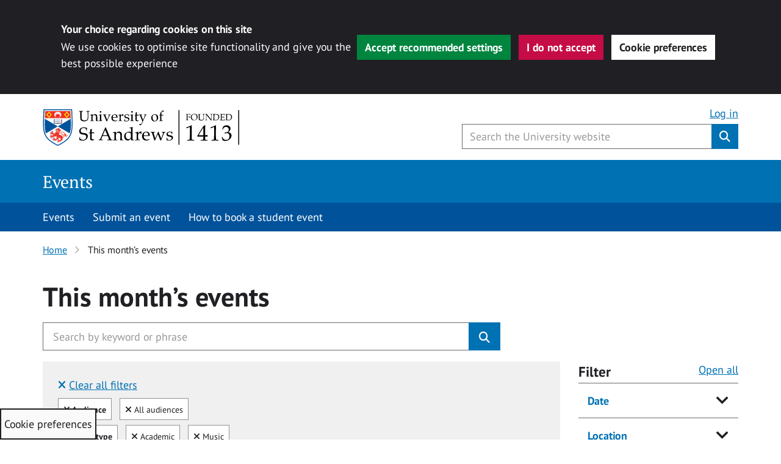

--- FILE ---
content_type: text/html; charset=UTF-8
request_url: https://events.st-andrews.ac.uk/this-months-events/?form=current&sortopt=%7B%22Relevance%22%3A%22%22%7D&f.Audience%7Ceventaudience=All+audiences&profile=_default_preview&query=%21null&num_ranks=20&sort=&collection=uosa-web-events-current&searchfield=q&f.Event+type%7Ccategory=Music&f.Event+type%7Ccategory=Academic&le_startdatetime=20230930235959&ge_startdatetime=20230901000000&q=!null
body_size: 32447
content:
<!DOCTYPE html>
<html dir="ltr" lang="en-GB" class="no-js no-svg">
    <head>
        <meta charset="UTF-8">
        <meta name="viewport" content="width=device-width, initial-scale=1">
        <link rel="profile" href="http://gmpg.org/xfn/11">
                <link rel="apple-touch-icon" sizes="180x180" href="/apple-touch-icon.png">
        <link rel="icon" type="image/png" sizes="32x32" href="/favicon-32x32.png">
        <link rel="icon" type="image/png" sizes="16x16" href="/favicon-16x16.png">
        <link rel="manifest" href="/site.webmanifest">
        <link rel="mask-icon" href="/safari-pinned-tab.svg" color="#00539b">
        <meta name="msapplication-TileColor" content="#2b5797">
        <meta name="theme-color" content="#ffffff">
        <script>(function(html){html.className = html.className.replace(/\bno-js\b/,'js')})(document.documentElement);</script>
<title>This month’s events | Events</title>
	<style>img:is([sizes="auto" i], [sizes^="auto," i]) { contain-intrinsic-size: 3000px 1500px }</style>
	
		<!-- All in One SEO 4.8.6.1 - aioseo.com -->
	<meta name="robots" content="max-image-preview:large" />
	<link rel="canonical" href="https://events.st-andrews.ac.uk/this-months-events/" />
	<meta name="generator" content="All in One SEO (AIOSEO) 4.8.6.1" />
		<script type="application/ld+json" class="aioseo-schema">
			{"@context":"https:\/\/schema.org","@graph":[{"@type":"BreadcrumbList","@id":"https:\/\/events.st-andrews.ac.uk\/this-months-events\/#breadcrumblist","itemListElement":[{"@type":"ListItem","@id":"https:\/\/events.st-andrews.ac.uk#listItem","position":1,"name":"Home","item":"https:\/\/events.st-andrews.ac.uk","nextItem":{"@type":"ListItem","@id":"https:\/\/events.st-andrews.ac.uk\/this-months-events\/#listItem","name":"This month&#8217;s events"}},{"@type":"ListItem","@id":"https:\/\/events.st-andrews.ac.uk\/this-months-events\/#listItem","position":2,"name":"This month&#8217;s events","previousItem":{"@type":"ListItem","@id":"https:\/\/events.st-andrews.ac.uk#listItem","name":"Home"}}]},{"@type":"Organization","@id":"https:\/\/events.st-andrews.ac.uk\/#organization","name":"Events","description":"All events published by the University of St Andrews","url":"https:\/\/events.st-andrews.ac.uk\/"},{"@type":"WebPage","@id":"https:\/\/events.st-andrews.ac.uk\/this-months-events\/#webpage","url":"https:\/\/events.st-andrews.ac.uk\/this-months-events\/","name":"This month\u2019s events | Events","inLanguage":"en-GB","isPartOf":{"@id":"https:\/\/events.st-andrews.ac.uk\/#website"},"breadcrumb":{"@id":"https:\/\/events.st-andrews.ac.uk\/this-months-events\/#breadcrumblist"},"datePublished":"2018-08-07T13:46:08+01:00","dateModified":"2026-01-12T09:41:55+00:00"},{"@type":"WebSite","@id":"https:\/\/events.st-andrews.ac.uk\/#website","url":"https:\/\/events.st-andrews.ac.uk\/","name":"Events","description":"All events published by the University of St Andrews","inLanguage":"en-GB","publisher":{"@id":"https:\/\/events.st-andrews.ac.uk\/#organization"}}]}
		</script>
		<!-- All in One SEO -->

<link rel='dns-prefetch' href='//www.st-andrews.ac.uk' />
<link rel='dns-prefetch' href='//maps.googleapis.com' />
<link rel='dns-prefetch' href='//meet.jit.si' />
<link rel='dns-prefetch' href='//code.jquery.com' />
<link rel="alternate" type="application/rss+xml" title="Events &raquo; Feed" href="https://events.st-andrews.ac.uk/feed/" />
<link rel="alternate" type="application/rss+xml" title="Events &raquo; Comments Feed" href="https://events.st-andrews.ac.uk/comments/feed/" />
<script type="text/javascript">
/* <![CDATA[ */
window._wpemojiSettings = {"baseUrl":"https:\/\/s.w.org\/images\/core\/emoji\/16.0.1\/72x72\/","ext":".png","svgUrl":"https:\/\/s.w.org\/images\/core\/emoji\/16.0.1\/svg\/","svgExt":".svg","source":{"concatemoji":"https:\/\/events.st-andrews.ac.uk\/wp-includes\/js\/wp-emoji-release.min.js?ver=6.8.3"}};
/*! This file is auto-generated */
!function(s,n){var o,i,e;function c(e){try{var t={supportTests:e,timestamp:(new Date).valueOf()};sessionStorage.setItem(o,JSON.stringify(t))}catch(e){}}function p(e,t,n){e.clearRect(0,0,e.canvas.width,e.canvas.height),e.fillText(t,0,0);var t=new Uint32Array(e.getImageData(0,0,e.canvas.width,e.canvas.height).data),a=(e.clearRect(0,0,e.canvas.width,e.canvas.height),e.fillText(n,0,0),new Uint32Array(e.getImageData(0,0,e.canvas.width,e.canvas.height).data));return t.every(function(e,t){return e===a[t]})}function u(e,t){e.clearRect(0,0,e.canvas.width,e.canvas.height),e.fillText(t,0,0);for(var n=e.getImageData(16,16,1,1),a=0;a<n.data.length;a++)if(0!==n.data[a])return!1;return!0}function f(e,t,n,a){switch(t){case"flag":return n(e,"\ud83c\udff3\ufe0f\u200d\u26a7\ufe0f","\ud83c\udff3\ufe0f\u200b\u26a7\ufe0f")?!1:!n(e,"\ud83c\udde8\ud83c\uddf6","\ud83c\udde8\u200b\ud83c\uddf6")&&!n(e,"\ud83c\udff4\udb40\udc67\udb40\udc62\udb40\udc65\udb40\udc6e\udb40\udc67\udb40\udc7f","\ud83c\udff4\u200b\udb40\udc67\u200b\udb40\udc62\u200b\udb40\udc65\u200b\udb40\udc6e\u200b\udb40\udc67\u200b\udb40\udc7f");case"emoji":return!a(e,"\ud83e\udedf")}return!1}function g(e,t,n,a){var r="undefined"!=typeof WorkerGlobalScope&&self instanceof WorkerGlobalScope?new OffscreenCanvas(300,150):s.createElement("canvas"),o=r.getContext("2d",{willReadFrequently:!0}),i=(o.textBaseline="top",o.font="600 32px Arial",{});return e.forEach(function(e){i[e]=t(o,e,n,a)}),i}function t(e){var t=s.createElement("script");t.src=e,t.defer=!0,s.head.appendChild(t)}"undefined"!=typeof Promise&&(o="wpEmojiSettingsSupports",i=["flag","emoji"],n.supports={everything:!0,everythingExceptFlag:!0},e=new Promise(function(e){s.addEventListener("DOMContentLoaded",e,{once:!0})}),new Promise(function(t){var n=function(){try{var e=JSON.parse(sessionStorage.getItem(o));if("object"==typeof e&&"number"==typeof e.timestamp&&(new Date).valueOf()<e.timestamp+604800&&"object"==typeof e.supportTests)return e.supportTests}catch(e){}return null}();if(!n){if("undefined"!=typeof Worker&&"undefined"!=typeof OffscreenCanvas&&"undefined"!=typeof URL&&URL.createObjectURL&&"undefined"!=typeof Blob)try{var e="postMessage("+g.toString()+"("+[JSON.stringify(i),f.toString(),p.toString(),u.toString()].join(",")+"));",a=new Blob([e],{type:"text/javascript"}),r=new Worker(URL.createObjectURL(a),{name:"wpTestEmojiSupports"});return void(r.onmessage=function(e){c(n=e.data),r.terminate(),t(n)})}catch(e){}c(n=g(i,f,p,u))}t(n)}).then(function(e){for(var t in e)n.supports[t]=e[t],n.supports.everything=n.supports.everything&&n.supports[t],"flag"!==t&&(n.supports.everythingExceptFlag=n.supports.everythingExceptFlag&&n.supports[t]);n.supports.everythingExceptFlag=n.supports.everythingExceptFlag&&!n.supports.flag,n.DOMReady=!1,n.readyCallback=function(){n.DOMReady=!0}}).then(function(){return e}).then(function(){var e;n.supports.everything||(n.readyCallback(),(e=n.source||{}).concatemoji?t(e.concatemoji):e.wpemoji&&e.twemoji&&(t(e.twemoji),t(e.wpemoji)))}))}((window,document),window._wpemojiSettings);
/* ]]> */
</script>
<link rel='stylesheet' id='jquery-ui-css' href='https://code.jquery.com/ui/1.13.2/themes/base/jquery-ui.css?ver=1.13.2' type='text/css' media='all' />
<style id='wp-emoji-styles-inline-css' type='text/css'>

	img.wp-smiley, img.emoji {
		display: inline !important;
		border: none !important;
		box-shadow: none !important;
		height: 1em !important;
		width: 1em !important;
		margin: 0 0.07em !important;
		vertical-align: -0.1em !important;
		background: none !important;
		padding: 0 !important;
	}
</style>
<link rel='stylesheet' id='wp-block-library-css' href='https://events.st-andrews.ac.uk/wp-includes/css/dist/block-library/style.min.css?ver=6.8.3' type='text/css' media='all' />
<style id='classic-theme-styles-inline-css' type='text/css'>
/*! This file is auto-generated */
.wp-block-button__link{color:#fff;background-color:#32373c;border-radius:9999px;box-shadow:none;text-decoration:none;padding:calc(.667em + 2px) calc(1.333em + 2px);font-size:1.125em}.wp-block-file__button{background:#32373c;color:#fff;text-decoration:none}
</style>
<style id='global-styles-inline-css' type='text/css'>
:root{--wp--preset--aspect-ratio--square: 1;--wp--preset--aspect-ratio--4-3: 4/3;--wp--preset--aspect-ratio--3-4: 3/4;--wp--preset--aspect-ratio--3-2: 3/2;--wp--preset--aspect-ratio--2-3: 2/3;--wp--preset--aspect-ratio--16-9: 16/9;--wp--preset--aspect-ratio--9-16: 9/16;--wp--preset--color--black: #000000;--wp--preset--color--cyan-bluish-gray: #abb8c3;--wp--preset--color--white: #ffffff;--wp--preset--color--pale-pink: #f78da7;--wp--preset--color--vivid-red: #cf2e2e;--wp--preset--color--luminous-vivid-orange: #ff6900;--wp--preset--color--luminous-vivid-amber: #fcb900;--wp--preset--color--light-green-cyan: #7bdcb5;--wp--preset--color--vivid-green-cyan: #00d084;--wp--preset--color--pale-cyan-blue: #8ed1fc;--wp--preset--color--vivid-cyan-blue: #0693e3;--wp--preset--color--vivid-purple: #9b51e0;--wp--preset--gradient--vivid-cyan-blue-to-vivid-purple: linear-gradient(135deg,rgba(6,147,227,1) 0%,rgb(155,81,224) 100%);--wp--preset--gradient--light-green-cyan-to-vivid-green-cyan: linear-gradient(135deg,rgb(122,220,180) 0%,rgb(0,208,130) 100%);--wp--preset--gradient--luminous-vivid-amber-to-luminous-vivid-orange: linear-gradient(135deg,rgba(252,185,0,1) 0%,rgba(255,105,0,1) 100%);--wp--preset--gradient--luminous-vivid-orange-to-vivid-red: linear-gradient(135deg,rgba(255,105,0,1) 0%,rgb(207,46,46) 100%);--wp--preset--gradient--very-light-gray-to-cyan-bluish-gray: linear-gradient(135deg,rgb(238,238,238) 0%,rgb(169,184,195) 100%);--wp--preset--gradient--cool-to-warm-spectrum: linear-gradient(135deg,rgb(74,234,220) 0%,rgb(151,120,209) 20%,rgb(207,42,186) 40%,rgb(238,44,130) 60%,rgb(251,105,98) 80%,rgb(254,248,76) 100%);--wp--preset--gradient--blush-light-purple: linear-gradient(135deg,rgb(255,206,236) 0%,rgb(152,150,240) 100%);--wp--preset--gradient--blush-bordeaux: linear-gradient(135deg,rgb(254,205,165) 0%,rgb(254,45,45) 50%,rgb(107,0,62) 100%);--wp--preset--gradient--luminous-dusk: linear-gradient(135deg,rgb(255,203,112) 0%,rgb(199,81,192) 50%,rgb(65,88,208) 100%);--wp--preset--gradient--pale-ocean: linear-gradient(135deg,rgb(255,245,203) 0%,rgb(182,227,212) 50%,rgb(51,167,181) 100%);--wp--preset--gradient--electric-grass: linear-gradient(135deg,rgb(202,248,128) 0%,rgb(113,206,126) 100%);--wp--preset--gradient--midnight: linear-gradient(135deg,rgb(2,3,129) 0%,rgb(40,116,252) 100%);--wp--preset--font-size--small: 13px;--wp--preset--font-size--medium: 20px;--wp--preset--font-size--large: 36px;--wp--preset--font-size--x-large: 42px;--wp--preset--spacing--20: 0.44rem;--wp--preset--spacing--30: 0.67rem;--wp--preset--spacing--40: 1rem;--wp--preset--spacing--50: 1.5rem;--wp--preset--spacing--60: 2.25rem;--wp--preset--spacing--70: 3.38rem;--wp--preset--spacing--80: 5.06rem;--wp--preset--shadow--natural: 6px 6px 9px rgba(0, 0, 0, 0.2);--wp--preset--shadow--deep: 12px 12px 50px rgba(0, 0, 0, 0.4);--wp--preset--shadow--sharp: 6px 6px 0px rgba(0, 0, 0, 0.2);--wp--preset--shadow--outlined: 6px 6px 0px -3px rgba(255, 255, 255, 1), 6px 6px rgba(0, 0, 0, 1);--wp--preset--shadow--crisp: 6px 6px 0px rgba(0, 0, 0, 1);}:where(.is-layout-flex){gap: 0.5em;}:where(.is-layout-grid){gap: 0.5em;}body .is-layout-flex{display: flex;}.is-layout-flex{flex-wrap: wrap;align-items: center;}.is-layout-flex > :is(*, div){margin: 0;}body .is-layout-grid{display: grid;}.is-layout-grid > :is(*, div){margin: 0;}:where(.wp-block-columns.is-layout-flex){gap: 2em;}:where(.wp-block-columns.is-layout-grid){gap: 2em;}:where(.wp-block-post-template.is-layout-flex){gap: 1.25em;}:where(.wp-block-post-template.is-layout-grid){gap: 1.25em;}.has-black-color{color: var(--wp--preset--color--black) !important;}.has-cyan-bluish-gray-color{color: var(--wp--preset--color--cyan-bluish-gray) !important;}.has-white-color{color: var(--wp--preset--color--white) !important;}.has-pale-pink-color{color: var(--wp--preset--color--pale-pink) !important;}.has-vivid-red-color{color: var(--wp--preset--color--vivid-red) !important;}.has-luminous-vivid-orange-color{color: var(--wp--preset--color--luminous-vivid-orange) !important;}.has-luminous-vivid-amber-color{color: var(--wp--preset--color--luminous-vivid-amber) !important;}.has-light-green-cyan-color{color: var(--wp--preset--color--light-green-cyan) !important;}.has-vivid-green-cyan-color{color: var(--wp--preset--color--vivid-green-cyan) !important;}.has-pale-cyan-blue-color{color: var(--wp--preset--color--pale-cyan-blue) !important;}.has-vivid-cyan-blue-color{color: var(--wp--preset--color--vivid-cyan-blue) !important;}.has-vivid-purple-color{color: var(--wp--preset--color--vivid-purple) !important;}.has-black-background-color{background-color: var(--wp--preset--color--black) !important;}.has-cyan-bluish-gray-background-color{background-color: var(--wp--preset--color--cyan-bluish-gray) !important;}.has-white-background-color{background-color: var(--wp--preset--color--white) !important;}.has-pale-pink-background-color{background-color: var(--wp--preset--color--pale-pink) !important;}.has-vivid-red-background-color{background-color: var(--wp--preset--color--vivid-red) !important;}.has-luminous-vivid-orange-background-color{background-color: var(--wp--preset--color--luminous-vivid-orange) !important;}.has-luminous-vivid-amber-background-color{background-color: var(--wp--preset--color--luminous-vivid-amber) !important;}.has-light-green-cyan-background-color{background-color: var(--wp--preset--color--light-green-cyan) !important;}.has-vivid-green-cyan-background-color{background-color: var(--wp--preset--color--vivid-green-cyan) !important;}.has-pale-cyan-blue-background-color{background-color: var(--wp--preset--color--pale-cyan-blue) !important;}.has-vivid-cyan-blue-background-color{background-color: var(--wp--preset--color--vivid-cyan-blue) !important;}.has-vivid-purple-background-color{background-color: var(--wp--preset--color--vivid-purple) !important;}.has-black-border-color{border-color: var(--wp--preset--color--black) !important;}.has-cyan-bluish-gray-border-color{border-color: var(--wp--preset--color--cyan-bluish-gray) !important;}.has-white-border-color{border-color: var(--wp--preset--color--white) !important;}.has-pale-pink-border-color{border-color: var(--wp--preset--color--pale-pink) !important;}.has-vivid-red-border-color{border-color: var(--wp--preset--color--vivid-red) !important;}.has-luminous-vivid-orange-border-color{border-color: var(--wp--preset--color--luminous-vivid-orange) !important;}.has-luminous-vivid-amber-border-color{border-color: var(--wp--preset--color--luminous-vivid-amber) !important;}.has-light-green-cyan-border-color{border-color: var(--wp--preset--color--light-green-cyan) !important;}.has-vivid-green-cyan-border-color{border-color: var(--wp--preset--color--vivid-green-cyan) !important;}.has-pale-cyan-blue-border-color{border-color: var(--wp--preset--color--pale-cyan-blue) !important;}.has-vivid-cyan-blue-border-color{border-color: var(--wp--preset--color--vivid-cyan-blue) !important;}.has-vivid-purple-border-color{border-color: var(--wp--preset--color--vivid-purple) !important;}.has-vivid-cyan-blue-to-vivid-purple-gradient-background{background: var(--wp--preset--gradient--vivid-cyan-blue-to-vivid-purple) !important;}.has-light-green-cyan-to-vivid-green-cyan-gradient-background{background: var(--wp--preset--gradient--light-green-cyan-to-vivid-green-cyan) !important;}.has-luminous-vivid-amber-to-luminous-vivid-orange-gradient-background{background: var(--wp--preset--gradient--luminous-vivid-amber-to-luminous-vivid-orange) !important;}.has-luminous-vivid-orange-to-vivid-red-gradient-background{background: var(--wp--preset--gradient--luminous-vivid-orange-to-vivid-red) !important;}.has-very-light-gray-to-cyan-bluish-gray-gradient-background{background: var(--wp--preset--gradient--very-light-gray-to-cyan-bluish-gray) !important;}.has-cool-to-warm-spectrum-gradient-background{background: var(--wp--preset--gradient--cool-to-warm-spectrum) !important;}.has-blush-light-purple-gradient-background{background: var(--wp--preset--gradient--blush-light-purple) !important;}.has-blush-bordeaux-gradient-background{background: var(--wp--preset--gradient--blush-bordeaux) !important;}.has-luminous-dusk-gradient-background{background: var(--wp--preset--gradient--luminous-dusk) !important;}.has-pale-ocean-gradient-background{background: var(--wp--preset--gradient--pale-ocean) !important;}.has-electric-grass-gradient-background{background: var(--wp--preset--gradient--electric-grass) !important;}.has-midnight-gradient-background{background: var(--wp--preset--gradient--midnight) !important;}.has-small-font-size{font-size: var(--wp--preset--font-size--small) !important;}.has-medium-font-size{font-size: var(--wp--preset--font-size--medium) !important;}.has-large-font-size{font-size: var(--wp--preset--font-size--large) !important;}.has-x-large-font-size{font-size: var(--wp--preset--font-size--x-large) !important;}
:where(.wp-block-post-template.is-layout-flex){gap: 1.25em;}:where(.wp-block-post-template.is-layout-grid){gap: 1.25em;}
:where(.wp-block-columns.is-layout-flex){gap: 2em;}:where(.wp-block-columns.is-layout-grid){gap: 2em;}
:root :where(.wp-block-pullquote){font-size: 1.5em;line-height: 1.6;}
</style>
<link rel='stylesheet' id='cookie-style-css' href='https://events.st-andrews.ac.uk/wp-content/plugins/wp-sta-cookie-consent/assets/css/sta-cookie-style.css?ver=6.8.3' type='text/css' media='all' />
<link rel='stylesheet' id='parent-style-css' href='https://events.st-andrews.ac.uk/wp-content/themes/wp-university-of-st-andrews/style.css?ver=6.8.3' type='text/css' media='all' />
<link rel='stylesheet' id='eventon-style-css' href='https://events.st-andrews.ac.uk/wp-content/themes/wp-University-of-St-Andrews-child-Events/eventon-custom-dynamic-style.css?ver=6.8.3' type='text/css' media='all' />
<link rel='stylesheet' id='wpustandrews-style-css' href='//www.st-andrews.ac.uk/~cdn/dpl/1.27.3/styles/screen.css?ver=1.27.3' type='text/css' media='screen' />
<link rel='stylesheet' id='wpustandrews-style-print-css' href='//www.st-andrews.ac.uk/~cdn/dpl/1.27.3/styles/print.css?ver=1.27.3' type='text/css' media='print' />
<link rel='stylesheet' id='style-css' href='https://events.st-andrews.ac.uk/wp-content/themes/wp-University-of-St-Andrews-child-Events/style.css?ver=1.27.3' type='text/css' media='screen' />
<!--[if lt IE 9]>
<link rel='stylesheet' id='wpustandrews-ie8-css' href='https://events.st-andrews.ac.uk/wp-content/themes/wp-university-of-st-andrews/assets/css/ie8.css?ver=1.0' type='text/css' media='all' />
<![endif]-->
<link rel='stylesheet' id='evcal_cal_default-css' href='//events.st-andrews.ac.uk/wp-content/plugins/eventON/assets/css/eventon_styles.css?ver=4.9.10' type='text/css' media='all' />
<link rel='stylesheet' id='evo_font_icons-css' href='//events.st-andrews.ac.uk/wp-content/plugins/eventON/assets/fonts/all.css?ver=4.9.10' type='text/css' media='all' />
<link rel='stylesheet' id='evo_RS_styles-css' href='//events.st-andrews.ac.uk/wp-content/plugins/eventon-rsvp/assets/RS_styles.css?ver=3.0.10' type='text/css' media='all' />
<link rel='stylesheet' id='eventon_dynamic_styles-css' href='//events.st-andrews.ac.uk/wp-content/plugins/eventON/assets/css/eventon_dynamic_styles.css?ver=4.9.10' type='text/css' media='all' />
<link rel='stylesheet' id='evo_fc_styles-css' href='https://events.st-andrews.ac.uk/wp-content/plugins/eventon-full-cal/assets/fc_styles.css?ver=2.2.1' type='text/css' media='all' />
<link rel='stylesheet' id='override-calendar-style-css' href='https://events.st-andrews.ac.uk/wp-content/themes/wp-University-of-St-Andrews-child-Events/includes/css/calendar.css?ver=6.8.3' type='text/css' media='all' />
<link rel='stylesheet' id='theme-override-css' href='https://events.st-andrews.ac.uk/wp-content/themes/wp-University-of-St-Andrews-child-Events/includes/css/edit-form-events.css?ver=0.1.0' type='text/css' media='all' />
<!--[if lt IE 9]>
<script type="text/javascript" src="https://events.st-andrews.ac.uk/wp-content/themes/wp-university-of-st-andrews/assets/js/html5.js?ver=3.7.3" id="html5-js"></script>
<![endif]-->
<script type="text/javascript" src="https://events.st-andrews.ac.uk/wp-includes/js/jquery/jquery.min.js?ver=3.7.1" id="jquery-core-js"></script>
<script type="text/javascript" src="https://events.st-andrews.ac.uk/wp-includes/js/jquery/jquery-migrate.min.js?ver=3.4.1" id="jquery-migrate-js"></script>
<script type="text/javascript" id="evo-inlinescripts-header-js-after">
/* <![CDATA[ */
jQuery(document).ready(function($){});
/* ]]> */
</script>
<link rel="https://api.w.org/" href="https://events.st-andrews.ac.uk/wp-json/" /><link rel="alternate" title="JSON" type="application/json" href="https://events.st-andrews.ac.uk/wp-json/wp/v2/pages/89" /><link rel="EditURI" type="application/rsd+xml" title="RSD" href="https://events.st-andrews.ac.uk/xmlrpc.php?rsd" />
<link rel='shortlink' href='https://events.st-andrews.ac.uk/?p=89' />
<link rel="alternate" title="oEmbed (JSON)" type="application/json+oembed" href="https://events.st-andrews.ac.uk/wp-json/oembed/1.0/embed?url=https%3A%2F%2Fevents.st-andrews.ac.uk%2Fthis-months-events%2F" />
<link rel="alternate" title="oEmbed (XML)" type="text/xml+oembed" href="https://events.st-andrews.ac.uk/wp-json/oembed/1.0/embed?url=https%3A%2F%2Fevents.st-andrews.ac.uk%2Fthis-months-events%2F&#038;format=xml" />

<script type="text/javascript" src='//events.st-andrews.ac.uk/wp-content/uploads/custom-css-js/6373.js?v=751'></script>
        <!-- Google Tag Manager -->
        <script>(function(w,d,s,l,i){w[l]=w[l]||[];w[l].push({'gtm.start':
        new Date().getTime(),event:'gtm.js'});var f=d.getElementsByTagName(s)[0],
        j=d.createElement(s),dl=l!='dataLayer'?'&l='+l:'';j.async=true;j.src=
        'https://www.googletagmanager.com/gtm.js?id='+i+dl;f.parentNode.insertBefore(j,f);
        })(window,document,'script','dataLayer','GTM-K4VT7ZD');</script>
    </head>
    <body class="wp-singular page-template page-template-full-width-page page-template-full-width-page-php page page-id-89 wp-theme-wp-university-of-st-andrews wp-child-theme-wp-University-of-St-Andrews-child-Events">
        <!--noindex-->
    	<!-- Google Tag Manager (noscript) -->
        <noscript><iframe src="https://www.googletagmanager.com/ns.html?id=GTM-K4VT7ZD"
        height="0" width="0" style="display:none;visibility:hidden"></iframe></noscript>
        <!-- End Google Tag Manager (noscript) -->
        <!-- Begin pattern: header -->
        <nav class="sr-only" aria-label="Accessibility links"><a href="#content-begin">Skip to content</a></nav>
        <header id="header" class="header--audience">
            <div class="row">                  
                    <div id="header-audience"><a class="audience" href="https://events.st-andrews.ac.uk/wp-login.php">Log in</a></div>            	<div id="logo-container">
            	    <div id="header-logo"><a href="https://www.st-andrews.ac.uk/"><span>University of St&nbsp;Andrews</span></a></div>
                </div>
                 <!-- Begin pattern: search-bar //-->
                 <div id="header-search">
                    <button class="btn btn-link" id="header-search-trigger" name="btnG" aria-label="Toggle search" value=""><i class="fa fa-search" aria-hidden="true"></i><span class="sr-only">Toggle search</span></button>
                    <form action="https://www.st-andrews.ac.uk/search/" method="get" class="dpl-form" action="" role="search">
                        <div class="input-group">
                            <span class="input-group-btn">
                                <button class="btn btn-lg btn-link" id="header-search-close" name="btnG" value="" aria-label="Hide search" type="button"><i class="fa fa-times" aria-hidden="true"></i><span class="sr-only">Hide search</span></button>
                            </span>
                            <input id="autocomplete-search" class="form-control search-box form-control--autocomplete" required type="text" aria-label="Search the University website, use arrow keys to move between suggested search terms" maxlength="256"  name="query" placeholder="Search the University website">
                            <button class="clear-icon clear-icon__autocomplete" type="reset" aria-label="Reset" value="Reset"></button>
                            <span class="input-group-btn">
                                <button class="btn btn-lg btn-primary" id="header-search-submit" value="Search" type="submit" aria-label="Submit">
                                    <i class="fa fa-search" aria-hidden="true"></i><span class="sr-only">Submit</span>
                                </button>
                            </span>
                        </div>
                        <input type="hidden" name="collection" value="uosa-meta-global">
                        <input type="hidden" name="profile" value="_default">
                        <input type="hidden" name="form" value="partial">
                        <input type="hidden" name="f.Collection|uosa-web-events-current" value="Events">
                    </form>
                </div>
                <!-- End pattern: search-bar //-->          
            </div> 
        </header>
        <!-- End pattern: header -->
        <!-- Begin pattern: category-header -->
        <nav id="category-header" aria-label="Category header">
            <div class="container">
                <div class="category-header__title"><a href="https://events.st-andrews.ac.uk">Events</a></div>     
            </div>
        </nav>
        <!-- End pattern: category-header -->      
        <!-- Begin pattern: navigation-bar -->
                    <nav class="navigation-bar" aria-label="Main menu">
    <div class="container">
        <div class="toggle-navigation primary-toggle">
            <button class="navigation-button" aria-expanded="false" aria-controls="primary-nav">Navigation <i class="chevron down"></i></button>
        </div>
        <ul id="primary-menu" class="navigation-bar-nav primary-nav"><li id="menu-item-392" class="menu-item menu-item-type-post_type menu-item-object-page menu-item-home menu-item-392"><a href="https://events.st-andrews.ac.uk/">Events</a></li>
<li id="menu-item-71" class="menu-item menu-item-type-post_type menu-item-object-page menu-item-71"><a href="https://events.st-andrews.ac.uk/submit-new-event/">Submit an event</a></li>
<li id="menu-item-26200" class="menu-item menu-item-type-custom menu-item-object-custom menu-item-26200"><a href="https://www.st-andrews.ac.uk/students/how-to-book-a-student-event/">How to book a student event</a></li>
</ul>    </div>
</nav>

                <!-- End pattern: navigation-bar -->
        <!-- /noindex -->
        <main id="content-begin"><!-- Begin pattern: breadcrumbs //-->
<div class="container breadcrumbs--wrapper">
    <div class="row">
        <div class="col-lg-12 content">
            <nav aria-label="Breadcrumb">
                <ol class="breadcrumbs">
                                        <li >
                                                <a href="https://events.st-andrews.ac.uk/">
                        Home</a>                    </li>
                                        <li aria-current="page">
                        This month&#8217;s events                    </li>
                                    </ol>
            </nav>
        </div>
    </div>
</div>
<!-- End pattern: breadcrumbs //-->
<div class="container" >
  <div class="row">
    <div class="col-md-12 content">
			
<article>

    <h1>This month&#8217;s events</h1>        
	 
   <!-- funnelback search form -->
<div class="">




<script>
            jQuery(document).ready(function() {
// FB autocompletion
    jQuery('.wp-autocomplete').autocompletion({
      datasets: {
        organic: {
          collection: 'standrews~sp-web-events-current',
          profile : '_default_preview',
          program: 'https://www.st-andrews.ac.uk/s1/suggest.json',
          format: 'extended',
          alpha: '0.5',
          show: '8',
          sort: '0',
          group: true,
          template: {
            suggestion: function(context) {
                var pos = context.label.toLowerCase().indexOf(context.query.toLowerCase());
                var pos2 = pos+context.query.length;
                return '<div class="tt-suggestion tt-selectable"><span class="tt-highlight">'+context.label.slice(0, pos) + "</span>" + context.label.slice(pos,pos2)+'<span class="tt-highlight">'+context.label.slice(pos2)+'</span></div>';
                }
            }
        },
      },
      typeahead: {
        hint: true,
        highlight: false
        },
      length: 3
    });



  });
        </script>

<div class="row">
  <div class="col-md-8">
                <form id="FB-search" class="dpl-form" method="get" action=''>
                   <div class="input-group input-group-lg">         
                      <input id="txt-search" value="" class="form-control wp-autocomplete search-box" type="text" title="Enter search keywords" maxlength="256" name="q" placeholder="Search by keyword or phrase" autocomplete="off" aria-label="Search University events, use arrow keys to move between suggested search terms">
                                            <button class="clear-icon clear-icon--indent" type="reset" aria-label="Reset" value="Reset"></button>
                      <span class="input-group-btn">
                         <button id="search" class="btn btn-primary" value="Search" type="submit" aria-label="Submit">
                            <i class="fa fa-search" title="Search"></i>
                         </button>
                      </span>
                   </div>
                   <input type="hidden" name="collection" value="standrews~sp-web-events-current">
                   <input type="hidden" name="profile" value="_default_preview">
                   <input type="hidden" name="form" value="current">
                </form>
 </div>
</div>
    <!-- Begin pattern: content-full //-->
                       <!--------https://standrews-search.funnelback.squiz.cloud/s/search.html?sort=&collection=standrews~sp-web-events-current&profile=_default_preview&form=current&searchfield=q&sortopt=%7B%22Relevance%22%3A%22%22%7D&query=!null&f.Audience%7Ceventaudience=All+audiences&num_ranks=20&f.Event type%7Ccategory=Music&f.Event type%7Ccategory=Academic&ge_startdatetime=20260101000000&le_startdatetime=20260131235959------>


<div class="funnelback">


    <div class="row" data-ng-show="isDisplayed('results')">

        <div class="hidden-print" id="filter-modal" data-modal hidden>

          <h1 class="font-scale-2">Filter</h1>

  <div class="margin-bottom--half">
            <h2 class="sr-only">Filtered by:</h2>
            
              <a class="filter-box__clear" href="?collection=standrews~sp-web-events-current&amp;form=current&amp;ge_startdatetime=20260101000000&amp;le_startdatetime=20260131235959&amp;num_ranks=20&amp;profile=_default_preview&amp;query=!null&amp;searchfield=q&amp;sortopt=%7B%22Relevance%22%3A%22%22%7D&amp;q=!null&amp;q=!null">
                <i class="fa fa-times" aria-hidden="true"></i>Clear all filters
              </a>
                <ul class="filter-box__list filter-box__list-group">
                
    
                  <li><a class="btn-xsmall-tag" href="?form=current&amp;sortopt=%7B%22Relevance%22%3A%22%22%7D&amp;num_ranks=20&amp;profile=_default_preview&amp;query=%21null&amp;collection=standrews%7Esp-web-events-current&amp;searchfield=q&amp;sort=&amp;f.Event+type%7Ccategory=Academic&amp;f.Event+type%7Ccategory=Music&amp;le_startdatetime=20260131235959&amp;ge_startdatetime=20260101000000&amp;q=!null">
                    <i class="fa fa-times" aria-hidden="true"></i><span class="sr-only">Clear all</span> Audience
                  </a></li>

    
                    <li><a class="btn-xsmall-tag" href="?form=current&amp;sortopt=%7B%22Relevance%22%3A%22%22%7D&amp;num_ranks=20&amp;profile=_default_preview&amp;query=%21null&amp;collection=standrews%7Esp-web-events-current&amp;searchfield=q&amp;sort=&amp;f.Event+type%7Ccategory=Academic&amp;f.Event+type%7Ccategory=Music&amp;le_startdatetime=20260131235959&amp;ge_startdatetime=20260101000000&amp;q=!null">
                      
                      <i class="fa fa-times" aria-hidden="true"></i><span class="sr-only">Clear</span> All audiences
                    </a></li>
                </ul>
                <ul class="filter-box__list filter-box__list-group">
                
    
                  <li><a class="btn-xsmall-tag" href="?form=current&amp;sortopt=%7B%22Relevance%22%3A%22%22%7D&amp;f.Audience%7Ceventaudience=All+audiences&amp;num_ranks=20&amp;profile=_default_preview&amp;query=%21null&amp;collection=standrews%7Esp-web-events-current&amp;searchfield=q&amp;sort=&amp;le_startdatetime=20260131235959&amp;ge_startdatetime=20260101000000&amp;q=!null">
                    <i class="fa fa-times" aria-hidden="true"></i><span class="sr-only">Clear all</span> Event type
                  </a></li>

    
                    <li><a class="btn-xsmall-tag" href="?form=current&amp;sortopt=%7B%22Relevance%22%3A%22%22%7D&amp;f.Audience%7Ceventaudience=All+audiences&amp;num_ranks=20&amp;profile=_default_preview&amp;query=%21null&amp;collection=standrews%7Esp-web-events-current&amp;searchfield=q&amp;sort=&amp;f.Event+type%7Ccategory=Music&amp;le_startdatetime=20260131235959&amp;ge_startdatetime=20260101000000&amp;q=!null">
                      
                      <i class="fa fa-times" aria-hidden="true"></i><span class="sr-only">Clear</span> Academic
                    </a></li>
    
                    <li><a class="btn-xsmall-tag" href="?form=current&amp;sortopt=%7B%22Relevance%22%3A%22%22%7D&amp;f.Audience%7Ceventaudience=All+audiences&amp;num_ranks=20&amp;profile=_default_preview&amp;query=%21null&amp;collection=standrews%7Esp-web-events-current&amp;searchfield=q&amp;sort=&amp;f.Event+type%7Ccategory=Academic&amp;le_startdatetime=20260131235959&amp;ge_startdatetime=20260101000000&amp;q=!null">
                      
                      <i class="fa fa-times" aria-hidden="true"></i><span class="sr-only">Clear</span> Music
                    </a></li>
                </ul>
          </div>
          <button class="accordion-group__toggle sr-only" aria-expanded="false" aria-controls="accordion-group-2">Open all</button>
          <ul class="accordion-group accordion-group__toggle-container" id="accordion-group-2">
            <li class="accordion-item">

              <div class="accordion-item__toggle">
              <h3 class="accordion-item__toggle-title font-scale-0">
                  <button class="accordion-item__toggle-button" aria-expanded="false" aria-controls="facet-modal-1">Date</button>
                </h3>
              </div>
                <div class="accordion-item__content remove-outer-padding" id="facet-modal-1" aria-hidden="true">
              
              <div class="list-group list-group--remove-outer-border list-group--border-top remove-margin-bottom font-scale-minus-1 facet panel-collapse collapse in">
              

              
                
                  
                <a class="list-group-item  " href="?sortopt=%7B%22Relevance%22%3A%22%22%7D&amp;num_ranks=20&amp;profile=_default_preview&amp;query=%21null&amp;collection=standrews%7Esp-web-events-current&amp;searchfield=q&amp;sort=&amp;ge_startdatetime=20260101000000&amp;f.Date%7Cd=d%3E25Jan2026%3C26Feb2026+%3A%3A+Coming+month&amp;form=current&amp;f.Audience%7Ceventaudience=All+audiences&amp;f.Event+type%7Ccategory=Academic&amp;f.Event+type%7Ccategory=Music&amp;le_startdatetime=20260131235959&amp;q=!null">
                  <span class="item-label">
                    Coming month
                  </span>
                  <span><span class="badge">6</span></span>
                </a>
                
              

              
                
                  
                <a class="list-group-item  " href="?sortopt=%7B%22Relevance%22%3A%22%22%7D&amp;num_ranks=20&amp;profile=_default_preview&amp;query=%21null&amp;collection=standrews%7Esp-web-events-current&amp;searchfield=q&amp;sort=&amp;ge_startdatetime=20260101000000&amp;f.Date%7Cd=d%3E25Jan2026%3C02Feb2026+%3A%3A+Coming+week&amp;form=current&amp;f.Audience%7Ceventaudience=All+audiences&amp;f.Event+type%7Ccategory=Academic&amp;f.Event+type%7Ccategory=Music&amp;le_startdatetime=20260131235959&amp;q=!null">
                  <span class="item-label">
                    Coming week
                  </span>
                  <span><span class="badge">6</span></span>
                </a>
                
              

              
                
                  
                <a class="list-group-item  " href="?sortopt=%7B%22Relevance%22%3A%22%22%7D&amp;num_ranks=20&amp;profile=_default_preview&amp;query=%21null&amp;collection=standrews%7Esp-web-events-current&amp;searchfield=q&amp;sort=&amp;ge_startdatetime=20260101000000&amp;f.Date%7Cd=d%3D2026+%3A%3A+2026&amp;form=current&amp;f.Audience%7Ceventaudience=All+audiences&amp;f.Event+type%7Ccategory=Academic&amp;f.Event+type%7Ccategory=Music&amp;le_startdatetime=20260131235959&amp;q=!null">
                  <span class="item-label">
                    2026
                  </span>
                  <span><span class="badge">6</span></span>
                </a>
                
              </div>

              </div>
            </li>
            <li class="accordion-item">

              <div class="accordion-item__toggle">
              <h3 class="accordion-item__toggle-title font-scale-0">
                  <button class="accordion-item__toggle-button" aria-expanded="false" aria-controls="facet-modal-2">Location</button>
                </h3>
              </div>
                <div class="accordion-item__content remove-outer-padding" id="facet-modal-2" aria-hidden="true">
              
              <div class="list-group list-group--remove-outer-border list-group--border-top remove-margin-bottom font-scale-minus-1 facet panel-collapse collapse in">
              

              
                
                  
                <a class="list-group-item  " href="?sortopt=%7B%22Relevance%22%3A%22%22%7D&amp;num_ranks=20&amp;profile=_default_preview&amp;query=%21null&amp;f.Location%7Clocation=Laidlaw+Music+Centre&amp;collection=standrews%7Esp-web-events-current&amp;searchfield=q&amp;sort=&amp;ge_startdatetime=20260101000000&amp;form=current&amp;f.Audience%7Ceventaudience=All+audiences&amp;f.Event+type%7Ccategory=Academic&amp;f.Event+type%7Ccategory=Music&amp;le_startdatetime=20260131235959&amp;q=!null">
                  <span class="item-label">
                      <span class="facet-control"><i class="far fa-square" aria-hidden="true"></i></span>
                    Laidlaw Music Centre
                  </span>
                  <span><span class="badge">1</span></span>
                </a>
                
              

              
                
                  
                <a class="list-group-item  " href="?sortopt=%7B%22Relevance%22%3A%22%22%7D&amp;num_ranks=20&amp;profile=_default_preview&amp;query=%21null&amp;f.Location%7Clocation=Online&amp;collection=standrews%7Esp-web-events-current&amp;searchfield=q&amp;sort=&amp;ge_startdatetime=20260101000000&amp;form=current&amp;f.Audience%7Ceventaudience=All+audiences&amp;f.Event+type%7Ccategory=Academic&amp;f.Event+type%7Ccategory=Music&amp;le_startdatetime=20260131235959&amp;q=!null">
                  <span class="item-label">
                      <span class="facet-control"><i class="far fa-square" aria-hidden="true"></i></span>
                    Online
                  </span>
                  <span><span class="badge">1</span></span>
                </a>
                
              

              
                
                  
                <a class="list-group-item  " href="?sortopt=%7B%22Relevance%22%3A%22%22%7D&amp;num_ranks=20&amp;profile=_default_preview&amp;query=%21null&amp;f.Location%7Clocation=School+II%2C+St+Salvator%27s+Quad&amp;collection=standrews%7Esp-web-events-current&amp;searchfield=q&amp;sort=&amp;ge_startdatetime=20260101000000&amp;form=current&amp;f.Audience%7Ceventaudience=All+audiences&amp;f.Event+type%7Ccategory=Academic&amp;f.Event+type%7Ccategory=Music&amp;le_startdatetime=20260131235959&amp;q=!null">
                  <span class="item-label">
                      <span class="facet-control"><i class="far fa-square" aria-hidden="true"></i></span>
                    School II, St Salvator's Quad
                  </span>
                  <span><span class="badge">1</span></span>
                </a>
                
              

              
                
                  
                <a class="list-group-item  " href="?sortopt=%7B%22Relevance%22%3A%22%22%7D&amp;num_ranks=20&amp;profile=_default_preview&amp;query=%21null&amp;f.Location%7Clocation=School+III%2C+St+Salvator%27s+Quad&amp;collection=standrews%7Esp-web-events-current&amp;searchfield=q&amp;sort=&amp;ge_startdatetime=20260101000000&amp;form=current&amp;f.Audience%7Ceventaudience=All+audiences&amp;f.Event+type%7Ccategory=Academic&amp;f.Event+type%7Ccategory=Music&amp;le_startdatetime=20260131235959&amp;q=!null">
                  <span class="item-label">
                      <span class="facet-control"><i class="far fa-square" aria-hidden="true"></i></span>
                    School III, St Salvator's Quad
                  </span>
                  <span><span class="badge">1</span></span>
                </a>
                
              

              
                
                  
                <a class="list-group-item  " href="?sortopt=%7B%22Relevance%22%3A%22%22%7D&amp;num_ranks=20&amp;profile=_default_preview&amp;query=%21null&amp;f.Location%7Clocation=School+of+Psychology+and+Neuroscience&amp;collection=standrews%7Esp-web-events-current&amp;searchfield=q&amp;sort=&amp;ge_startdatetime=20260101000000&amp;form=current&amp;f.Audience%7Ceventaudience=All+audiences&amp;f.Event+type%7Ccategory=Academic&amp;f.Event+type%7Ccategory=Music&amp;le_startdatetime=20260131235959&amp;q=!null">
                  <span class="item-label">
                      <span class="facet-control"><i class="far fa-square" aria-hidden="true"></i></span>
                    School of Psychology and Neuroscience
                  </span>
                  <span><span class="badge">1</span></span>
                </a>
                
              

              
                
                  
                <a class="list-group-item  " href="?sortopt=%7B%22Relevance%22%3A%22%22%7D&amp;num_ranks=20&amp;profile=_default_preview&amp;query=%21null&amp;f.Location%7Clocation=The+Byre+Theatre&amp;collection=standrews%7Esp-web-events-current&amp;searchfield=q&amp;sort=&amp;ge_startdatetime=20260101000000&amp;form=current&amp;f.Audience%7Ceventaudience=All+audiences&amp;f.Event+type%7Ccategory=Academic&amp;f.Event+type%7Ccategory=Music&amp;le_startdatetime=20260131235959&amp;q=!null">
                  <span class="item-label">
                      <span class="facet-control"><i class="far fa-square" aria-hidden="true"></i></span>
                    The Byre Theatre
                  </span>
                  <span><span class="badge">1</span></span>
                </a>
                
              </div>

              </div>
            </li>
            <li class="accordion-item">

              <div class="accordion-item__toggle open">
              <h3 class="accordion-item__toggle-title font-scale-0">
                  <button class="accordion-item__toggle-button" aria-expanded="true" aria-controls="facet-modal-3">Audience</button>
                </h3>
              </div>
             <div class="accordion-item__content remove-outer-padding" id="facet-modal-3" aria-hidden="false" style="display:block;">
              
              
              <a href="?form=current&amp;sortopt=%7B%22Relevance%22%3A%22%22%7D&amp;num_ranks=20&amp;profile=_default_preview&amp;query=%21null&amp;collection=standrews%7Esp-web-events-current&amp;searchfield=q&amp;sort=&amp;f.Event+type%7Ccategory=Academic&amp;f.Event+type%7Ccategory=Music&amp;le_startdatetime=20260131235959&amp;ge_startdatetime=20260101000000&amp;q=!null" class="facet-clear" title="Remove all 'Audience' refinements">
                  <i class="fa fa-times" aria-hidden="true"></i>Clear all
                </a>
              
              <div class="list-group list-group--remove-outer-border list-group--border-top remove-margin-bottom font-scale-minus-1 facet panel-collapse collapse in">
              

              
                
                  
                <a class="list-group-item selected-checkbox " href="?form=current&amp;sortopt=%7B%22Relevance%22%3A%22%22%7D&amp;num_ranks=20&amp;profile=_default_preview&amp;query=%21null&amp;collection=standrews%7Esp-web-events-current&amp;searchfield=q&amp;sort=&amp;f.Event+type%7Ccategory=Academic&amp;f.Event+type%7Ccategory=Music&amp;le_startdatetime=20260131235959&amp;ge_startdatetime=20260101000000&amp;q=!null">
                  <span class="item-label">
                      <span class="facet-control"><i class="far fa-check-square" aria-hidden="true"></i></span>
                    All audiences
                      <span class="sr-only"> (Selected)</span>                      
                  </span>
                  
                </a>
                
              

              
                
                  
                <a class="list-group-item  " href="?form=current&amp;sortopt=%7B%22Relevance%22%3A%22%22%7D&amp;f.Audience%7Ceventaudience=All+audiences&amp;f.Audience%7Ceventaudience=Academic+staff&amp;num_ranks=20&amp;profile=_default_preview&amp;query=%21null&amp;collection=standrews%7Esp-web-events-current&amp;searchfield=q&amp;sort=&amp;f.Event+type%7Ccategory=Academic&amp;f.Event+type%7Ccategory=Music&amp;le_startdatetime=20260131235959&amp;ge_startdatetime=20260101000000&amp;q=!null">
                  <span class="item-label">
                      <span class="facet-control"><i class="far fa-square" aria-hidden="true"></i></span>
                    Academic staff
                  </span>
                  <span><span class="badge">7</span></span>
                </a>
                
              

              
                
                  
                <a class="list-group-item  " href="?form=current&amp;sortopt=%7B%22Relevance%22%3A%22%22%7D&amp;f.Audience%7Ceventaudience=All+audiences&amp;f.Audience%7Ceventaudience=Staff+and+students&amp;num_ranks=20&amp;profile=_default_preview&amp;query=%21null&amp;collection=standrews%7Esp-web-events-current&amp;searchfield=q&amp;sort=&amp;f.Event+type%7Ccategory=Academic&amp;f.Event+type%7Ccategory=Music&amp;le_startdatetime=20260131235959&amp;ge_startdatetime=20260101000000&amp;q=!null">
                  <span class="item-label">
                      <span class="facet-control"><i class="far fa-square" aria-hidden="true"></i></span>
                    Staff and students
                  </span>
                  <span><span class="badge">7</span></span>
                </a>
                
              </div>

              </div>
            </li>
            <li class="accordion-item">

              <div class="accordion-item__toggle open">
              <h3 class="accordion-item__toggle-title font-scale-0">
                  <button class="accordion-item__toggle-button" aria-expanded="true" aria-controls="facet-modal-4">Event type</button>
                </h3>
              </div>
             <div class="accordion-item__content remove-outer-padding" id="facet-modal-4" aria-hidden="false" style="display:block;">
              
              
              <a href="?form=current&amp;sortopt=%7B%22Relevance%22%3A%22%22%7D&amp;f.Audience%7Ceventaudience=All+audiences&amp;num_ranks=20&amp;profile=_default_preview&amp;query=%21null&amp;collection=standrews%7Esp-web-events-current&amp;searchfield=q&amp;sort=&amp;le_startdatetime=20260131235959&amp;ge_startdatetime=20260101000000&amp;q=!null" class="facet-clear" title="Remove all 'Event type' refinements">
                  <i class="fa fa-times" aria-hidden="true"></i>Clear all
                </a>
              
              <div class="list-group list-group--remove-outer-border list-group--border-top remove-margin-bottom font-scale-minus-1 facet panel-collapse collapse in">
              

              
                
                  
                <a class="list-group-item selected-checkbox " href="?form=current&amp;sortopt=%7B%22Relevance%22%3A%22%22%7D&amp;f.Audience%7Ceventaudience=All+audiences&amp;num_ranks=20&amp;profile=_default_preview&amp;query=%21null&amp;collection=standrews%7Esp-web-events-current&amp;searchfield=q&amp;sort=&amp;f.Event+type%7Ccategory=Music&amp;le_startdatetime=20260131235959&amp;ge_startdatetime=20260101000000&amp;q=!null">
                  <span class="item-label">
                      <span class="facet-control"><i class="far fa-check-square" aria-hidden="true"></i></span>
                    Academic
                      <span class="sr-only"> (Selected)</span>                      
                  </span>
                  
                </a>
                
              

              
                
                  
                <a class="list-group-item selected-checkbox " href="?form=current&amp;sortopt=%7B%22Relevance%22%3A%22%22%7D&amp;f.Audience%7Ceventaudience=All+audiences&amp;num_ranks=20&amp;profile=_default_preview&amp;query=%21null&amp;collection=standrews%7Esp-web-events-current&amp;searchfield=q&amp;sort=&amp;f.Event+type%7Ccategory=Academic&amp;le_startdatetime=20260131235959&amp;ge_startdatetime=20260101000000&amp;q=!null">
                  <span class="item-label">
                      <span class="facet-control"><i class="far fa-check-square" aria-hidden="true"></i></span>
                    Music
                      <span class="sr-only"> (Selected)</span>                      
                  </span>
                  
                </a>
                
              

              
                
                  
                <a class="list-group-item  " href="?form=current&amp;sortopt=%7B%22Relevance%22%3A%22%22%7D&amp;f.Audience%7Ceventaudience=All+audiences&amp;num_ranks=20&amp;profile=_default_preview&amp;query=%21null&amp;collection=standrews%7Esp-web-events-current&amp;searchfield=q&amp;sort=&amp;f.Event+type%7Ccategory=Academic&amp;f.Event+type%7Ccategory=Music&amp;f.Event+type%7Ccategory=Book+launch&amp;le_startdatetime=20260131235959&amp;ge_startdatetime=20260101000000&amp;q=!null">
                  <span class="item-label">
                      <span class="facet-control"><i class="far fa-square" aria-hidden="true"></i></span>
                    Book launch
                  </span>
                  <span><span class="badge">7</span></span>
                </a>
                
              

              
                
                  
                <a class="list-group-item  " href="?form=current&amp;sortopt=%7B%22Relevance%22%3A%22%22%7D&amp;f.Audience%7Ceventaudience=All+audiences&amp;num_ranks=20&amp;profile=_default_preview&amp;query=%21null&amp;collection=standrews%7Esp-web-events-current&amp;searchfield=q&amp;sort=&amp;f.Event+type%7Ccategory=Academic&amp;f.Event+type%7Ccategory=Music&amp;f.Event+type%7Ccategory=Debate&amp;le_startdatetime=20260131235959&amp;ge_startdatetime=20260101000000&amp;q=!null">
                  <span class="item-label">
                      <span class="facet-control"><i class="far fa-square" aria-hidden="true"></i></span>
                    Debate
                  </span>
                  <span><span class="badge">6</span></span>
                </a>
                
              

              
                
                  
                <a class="list-group-item  " href="?form=current&amp;sortopt=%7B%22Relevance%22%3A%22%22%7D&amp;f.Audience%7Ceventaudience=All+audiences&amp;num_ranks=20&amp;profile=_default_preview&amp;query=%21null&amp;collection=standrews%7Esp-web-events-current&amp;searchfield=q&amp;sort=&amp;f.Event+type%7Ccategory=Academic&amp;f.Event+type%7Ccategory=Music&amp;f.Event+type%7Ccategory=Faith+event&amp;le_startdatetime=20260131235959&amp;ge_startdatetime=20260101000000&amp;q=!null">
                  <span class="item-label">
                      <span class="facet-control"><i class="far fa-square" aria-hidden="true"></i></span>
                    Faith event
                  </span>
                  <span><span class="badge">7</span></span>
                </a>
                
              

              
                
                  
                <a class="list-group-item  " href="?form=current&amp;sortopt=%7B%22Relevance%22%3A%22%22%7D&amp;f.Audience%7Ceventaudience=All+audiences&amp;num_ranks=20&amp;profile=_default_preview&amp;query=%21null&amp;collection=standrews%7Esp-web-events-current&amp;searchfield=q&amp;sort=&amp;f.Event+type%7Ccategory=Academic&amp;f.Event+type%7Ccategory=Music&amp;f.Event+type%7Ccategory=Featured+music+centre+event&amp;le_startdatetime=20260131235959&amp;ge_startdatetime=20260101000000&amp;q=!null">
                  <span class="item-label">
                      <span class="facet-control"><i class="far fa-square" aria-hidden="true"></i></span>
                    Featured music centre event
                  </span>
                  <span><span class="badge">6</span></span>
                </a>
                
              

              
                
                  
                <a class="list-group-item  " href="?form=current&amp;sortopt=%7B%22Relevance%22%3A%22%22%7D&amp;f.Audience%7Ceventaudience=All+audiences&amp;num_ranks=20&amp;profile=_default_preview&amp;query=%21null&amp;collection=standrews%7Esp-web-events-current&amp;searchfield=q&amp;sort=&amp;f.Event+type%7Ccategory=Academic&amp;f.Event+type%7Ccategory=Music&amp;f.Event+type%7Ccategory=Film+screening&amp;le_startdatetime=20260131235959&amp;ge_startdatetime=20260101000000&amp;q=!null">
                  <span class="item-label">
                      <span class="facet-control"><i class="far fa-square" aria-hidden="true"></i></span>
                    Film screening
                  </span>
                  <span><span class="badge">6</span></span>
                </a>
                
              

              
                
                  
                <a class="list-group-item  " href="?form=current&amp;sortopt=%7B%22Relevance%22%3A%22%22%7D&amp;f.Audience%7Ceventaudience=All+audiences&amp;num_ranks=20&amp;profile=_default_preview&amp;query=%21null&amp;collection=standrews%7Esp-web-events-current&amp;searchfield=q&amp;sort=&amp;f.Event+type%7Ccategory=Academic&amp;f.Event+type%7Ccategory=Music&amp;f.Event+type%7Ccategory=Lecture&amp;le_startdatetime=20260131235959&amp;ge_startdatetime=20260101000000&amp;q=!null">
                  <span class="item-label">
                      <span class="facet-control"><i class="far fa-square" aria-hidden="true"></i></span>
                    Lecture
                  </span>
                  <span><span class="badge">6</span></span>
                </a>
                
              

              
                <div id="facet-list-24" class="collapse">
                  
                <a class="list-group-item  " href="?form=current&amp;sortopt=%7B%22Relevance%22%3A%22%22%7D&amp;f.Audience%7Ceventaudience=All+audiences&amp;num_ranks=20&amp;profile=_default_preview&amp;query=%21null&amp;collection=standrews%7Esp-web-events-current&amp;searchfield=q&amp;sort=&amp;f.Event+type%7Ccategory=Academic&amp;f.Event+type%7Ccategory=Music&amp;f.Event+type%7Ccategory=Q%26A+Session&amp;le_startdatetime=20260131235959&amp;ge_startdatetime=20260101000000&amp;q=!null">
                  <span class="item-label">
                      <span class="facet-control"><i class="far fa-square" aria-hidden="true"></i></span>
                    Q&amp;A Session
                  </span>
                  <span><span class="badge">6</span></span>
                </a>
                
              

              
                
                  
                <a class="list-group-item  " href="?form=current&amp;sortopt=%7B%22Relevance%22%3A%22%22%7D&amp;f.Audience%7Ceventaudience=All+audiences&amp;num_ranks=20&amp;profile=_default_preview&amp;query=%21null&amp;collection=standrews%7Esp-web-events-current&amp;searchfield=q&amp;sort=&amp;f.Event+type%7Ccategory=Academic&amp;f.Event+type%7Ccategory=Music&amp;f.Event+type%7Ccategory=Round+table+discussion&amp;le_startdatetime=20260131235959&amp;ge_startdatetime=20260101000000&amp;q=!null">
                  <span class="item-label">
                      <span class="facet-control"><i class="far fa-square" aria-hidden="true"></i></span>
                    Round table discussion
                  </span>
                  <span><span class="badge">7</span></span>
                </a>
                
              

              
                
                  
                <a class="list-group-item  " href="?form=current&amp;sortopt=%7B%22Relevance%22%3A%22%22%7D&amp;f.Audience%7Ceventaudience=All+audiences&amp;num_ranks=20&amp;profile=_default_preview&amp;query=%21null&amp;collection=standrews%7Esp-web-events-current&amp;searchfield=q&amp;sort=&amp;f.Event+type%7Ccategory=Academic&amp;f.Event+type%7Ccategory=Music&amp;f.Event+type%7Ccategory=Seminar&amp;le_startdatetime=20260131235959&amp;ge_startdatetime=20260101000000&amp;q=!null">
                  <span class="item-label">
                      <span class="facet-control"><i class="far fa-square" aria-hidden="true"></i></span>
                    Seminar
                  </span>
                  <span><span class="badge">10</span></span>
                </a>
                
                  </div>
                  <button class="list-group-item collapse-trigger collapsed" data-target="#facet-list-24" data-toggle="collapse"></button>
              </div>

              </div>
            </li>
            <li class="accordion-item">

              <div class="accordion-item__toggle">
              <h3 class="accordion-item__toggle-title font-scale-0">
                  <button class="accordion-item__toggle-button" aria-expanded="false" aria-controls="facet-modal-5">Academic Schools and Departments</button>
                </h3>
              </div>
                <div class="accordion-item__content remove-outer-padding" id="facet-modal-5" aria-hidden="true">
              
              <div class="list-group list-group--remove-outer-border list-group--border-top remove-margin-bottom font-scale-minus-1 facet panel-collapse collapse in">
              

              
                
                  
                <a class="list-group-item  " href="?sortopt=%7B%22Relevance%22%3A%22%22%7D&amp;num_ranks=20&amp;profile=_default_preview&amp;query=%21null&amp;collection=standrews%7Esp-web-events-current&amp;searchfield=q&amp;sort=&amp;ge_startdatetime=20260101000000&amp;form=current&amp;f.Audience%7Ceventaudience=All+audiences&amp;f.Event+type%7Ccategory=Academic&amp;f.Event+type%7Ccategory=Music&amp;le_startdatetime=20260131235959&amp;f.Academic+Schools+and+Departments%7Crelated=Byre+Theatre&amp;q=!null">
                  <span class="item-label">
                      <span class="facet-control"><i class="far fa-square" aria-hidden="true"></i></span>
                    Byre Theatre
                  </span>
                  <span><span class="badge">1</span></span>
                </a>
                
              

              
                
                  
                <a class="list-group-item  " href="?sortopt=%7B%22Relevance%22%3A%22%22%7D&amp;num_ranks=20&amp;profile=_default_preview&amp;query=%21null&amp;collection=standrews%7Esp-web-events-current&amp;searchfield=q&amp;sort=&amp;ge_startdatetime=20260101000000&amp;form=current&amp;f.Audience%7Ceventaudience=All+audiences&amp;f.Event+type%7Ccategory=Academic&amp;f.Event+type%7Ccategory=Music&amp;le_startdatetime=20260131235959&amp;f.Academic+Schools+and+Departments%7Crelated=Byre+World&amp;q=!null">
                  <span class="item-label">
                      <span class="facet-control"><i class="far fa-square" aria-hidden="true"></i></span>
                    Byre World
                  </span>
                  <span><span class="badge">1</span></span>
                </a>
                
              

              
                
                  
                <a class="list-group-item  " href="?sortopt=%7B%22Relevance%22%3A%22%22%7D&amp;num_ranks=20&amp;profile=_default_preview&amp;query=%21null&amp;collection=standrews%7Esp-web-events-current&amp;searchfield=q&amp;sort=&amp;ge_startdatetime=20260101000000&amp;form=current&amp;f.Audience%7Ceventaudience=All+audiences&amp;f.Event+type%7Ccategory=Academic&amp;f.Event+type%7Ccategory=Music&amp;le_startdatetime=20260131235959&amp;f.Academic+Schools+and+Departments%7Crelated=International+Relations&amp;q=!null">
                  <span class="item-label">
                      <span class="facet-control"><i class="far fa-square" aria-hidden="true"></i></span>
                    International Relations
                  </span>
                  <span><span class="badge">3</span></span>
                </a>
                
              

              
                
                  
                <a class="list-group-item  " href="?sortopt=%7B%22Relevance%22%3A%22%22%7D&amp;num_ranks=20&amp;profile=_default_preview&amp;query=%21null&amp;collection=standrews%7Esp-web-events-current&amp;searchfield=q&amp;sort=&amp;ge_startdatetime=20260101000000&amp;form=current&amp;f.Audience%7Ceventaudience=All+audiences&amp;f.Event+type%7Ccategory=Academic&amp;f.Event+type%7Ccategory=Music&amp;le_startdatetime=20260131235959&amp;f.Academic+Schools+and+Departments%7Crelated=Modern+Languages&amp;q=!null">
                  <span class="item-label">
                      <span class="facet-control"><i class="far fa-square" aria-hidden="true"></i></span>
                    Modern Languages
                  </span>
                  <span><span class="badge">2</span></span>
                </a>
                
              

              
                
                  
                <a class="list-group-item  " href="?sortopt=%7B%22Relevance%22%3A%22%22%7D&amp;num_ranks=20&amp;profile=_default_preview&amp;query=%21null&amp;collection=standrews%7Esp-web-events-current&amp;searchfield=q&amp;sort=&amp;ge_startdatetime=20260101000000&amp;form=current&amp;f.Audience%7Ceventaudience=All+audiences&amp;f.Event+type%7Ccategory=Academic&amp;f.Event+type%7Ccategory=Music&amp;le_startdatetime=20260131235959&amp;f.Academic+Schools+and+Departments%7Crelated=Music+Centre&amp;q=!null">
                  <span class="item-label">
                      <span class="facet-control"><i class="far fa-square" aria-hidden="true"></i></span>
                    Music Centre
                  </span>
                  <span><span class="badge">1</span></span>
                </a>
                
              

              
                
                  
                <a class="list-group-item  " href="?sortopt=%7B%22Relevance%22%3A%22%22%7D&amp;num_ranks=20&amp;profile=_default_preview&amp;query=%21null&amp;collection=standrews%7Esp-web-events-current&amp;searchfield=q&amp;sort=&amp;ge_startdatetime=20260101000000&amp;form=current&amp;f.Audience%7Ceventaudience=All+audiences&amp;f.Event+type%7Ccategory=Academic&amp;f.Event+type%7Ccategory=Music&amp;le_startdatetime=20260131235959&amp;f.Academic+Schools+and+Departments%7Crelated=Psychology+and+Neuroscience&amp;q=!null">
                  <span class="item-label">
                      <span class="facet-control"><i class="far fa-square" aria-hidden="true"></i></span>
                    Psychology and Neuroscience
                  </span>
                  <span><span class="badge">1</span></span>
                </a>
                
              </div>

              </div>
            </li>
            <li class="accordion-item">

              <div class="accordion-item__toggle">
              <h3 class="accordion-item__toggle-title font-scale-0">
                  <button class="accordion-item__toggle-button" aria-expanded="false" aria-controls="facet-modal-6">Organiser</button>
                </h3>
              </div>
                <div class="accordion-item__content remove-outer-padding" id="facet-modal-6" aria-hidden="true">
              
              <div class="list-group list-group--remove-outer-border list-group--border-top remove-margin-bottom font-scale-minus-1 facet panel-collapse collapse in">
              

              
                
                  
                <a class="list-group-item  " href="?sortopt=%7B%22Relevance%22%3A%22%22%7D&amp;num_ranks=20&amp;profile=_default_preview&amp;query=%21null&amp;f.Organiser%7Corganiser=Centre+for+Art+and+Politics&amp;collection=standrews%7Esp-web-events-current&amp;searchfield=q&amp;sort=&amp;ge_startdatetime=20260101000000&amp;form=current&amp;f.Audience%7Ceventaudience=All+audiences&amp;f.Event+type%7Ccategory=Academic&amp;f.Event+type%7Ccategory=Music&amp;le_startdatetime=20260131235959&amp;q=!null">
                  <span class="item-label">
                      <span class="facet-control"><i class="far fa-square" aria-hidden="true"></i></span>
                    Centre for Art and Politics
                  </span>
                  <span><span class="badge">1</span></span>
                </a>
                
              

              
                
                  
                <a class="list-group-item  " href="?sortopt=%7B%22Relevance%22%3A%22%22%7D&amp;num_ranks=20&amp;profile=_default_preview&amp;query=%21null&amp;f.Organiser%7Corganiser=Institute+of+Middle+East%2C+Central+Asia+and+Caucasus+Studies+%28MECACS%29&amp;collection=standrews%7Esp-web-events-current&amp;searchfield=q&amp;sort=&amp;ge_startdatetime=20260101000000&amp;form=current&amp;f.Audience%7Ceventaudience=All+audiences&amp;f.Event+type%7Ccategory=Academic&amp;f.Event+type%7Ccategory=Music&amp;le_startdatetime=20260131235959&amp;q=!null">
                  <span class="item-label">
                      <span class="facet-control"><i class="far fa-square" aria-hidden="true"></i></span>
                    Institute of Middle East, Central Asia and Caucasus Studies (MECACS)
                  </span>
                  <span><span class="badge">1</span></span>
                </a>
                
              

              
                
                  
                <a class="list-group-item  " href="?sortopt=%7B%22Relevance%22%3A%22%22%7D&amp;num_ranks=20&amp;profile=_default_preview&amp;query=%21null&amp;f.Organiser%7Corganiser=Music+Centre&amp;collection=standrews%7Esp-web-events-current&amp;searchfield=q&amp;sort=&amp;ge_startdatetime=20260101000000&amp;form=current&amp;f.Audience%7Ceventaudience=All+audiences&amp;f.Event+type%7Ccategory=Academic&amp;f.Event+type%7Ccategory=Music&amp;le_startdatetime=20260131235959&amp;q=!null">
                  <span class="item-label">
                      <span class="facet-control"><i class="far fa-square" aria-hidden="true"></i></span>
                    Music Centre
                  </span>
                  <span><span class="badge">1</span></span>
                </a>
                
              

              
                
                  
                <a class="list-group-item  " href="?sortopt=%7B%22Relevance%22%3A%22%22%7D&amp;num_ranks=20&amp;profile=_default_preview&amp;query=%21null&amp;f.Organiser%7Corganiser=School+of+Psychology+and+Neuroscience&amp;collection=standrews%7Esp-web-events-current&amp;searchfield=q&amp;sort=&amp;ge_startdatetime=20260101000000&amp;form=current&amp;f.Audience%7Ceventaudience=All+audiences&amp;f.Event+type%7Ccategory=Academic&amp;f.Event+type%7Ccategory=Music&amp;le_startdatetime=20260131235959&amp;q=!null">
                  <span class="item-label">
                      <span class="facet-control"><i class="far fa-square" aria-hidden="true"></i></span>
                    School of Psychology and Neuroscience
                  </span>
                  <span><span class="badge">1</span></span>
                </a>
                
              

              
                
                  
                <a class="list-group-item  " href="?sortopt=%7B%22Relevance%22%3A%22%22%7D&amp;num_ranks=20&amp;profile=_default_preview&amp;query=%21null&amp;f.Organiser%7Corganiser=The+Byre+Theatre&amp;collection=standrews%7Esp-web-events-current&amp;searchfield=q&amp;sort=&amp;ge_startdatetime=20260101000000&amp;form=current&amp;f.Audience%7Ceventaudience=All+audiences&amp;f.Event+type%7Ccategory=Academic&amp;f.Event+type%7Ccategory=Music&amp;le_startdatetime=20260131235959&amp;q=!null">
                  <span class="item-label">
                      <span class="facet-control"><i class="far fa-square" aria-hidden="true"></i></span>
                    The Byre Theatre
                  </span>
                  <span><span class="badge">1</span></span>
                </a>
                
              

              
                
                  
                <a class="list-group-item  " href="?sortopt=%7B%22Relevance%22%3A%22%22%7D&amp;num_ranks=20&amp;profile=_default_preview&amp;query=%21null&amp;f.Organiser%7Corganiser=The+Handa+Centre+for+the+Study+of+Terrorism+and+Political+Violence&amp;collection=standrews%7Esp-web-events-current&amp;searchfield=q&amp;sort=&amp;ge_startdatetime=20260101000000&amp;form=current&amp;f.Audience%7Ceventaudience=All+audiences&amp;f.Event+type%7Ccategory=Academic&amp;f.Event+type%7Ccategory=Music&amp;le_startdatetime=20260131235959&amp;q=!null">
                  <span class="item-label">
                      <span class="facet-control"><i class="far fa-square" aria-hidden="true"></i></span>
                    The Handa Centre for the Study of Terrorism and Political Violence
                  </span>
                  <span><span class="badge">1</span></span>
                </a>
                
              </div>

              </div>
            </li>
          </ul>
        </div>

      <div class="col-md-12 margin-bottom--half" style="margin-top:1em;">


        <div class="row">
        <div class="col-md-9">
        
    
          <div class="filter-box hidden-xs hidden-sm">
              <a class="filter-box__clear" href="?collection=standrews~sp-web-events-current&amp;form=current&amp;ge_startdatetime=20260101000000&amp;le_startdatetime=20260131235959&amp;num_ranks=20&amp;profile=_default_preview&amp;query=!null&amp;searchfield=q&amp;sortopt=%7B%22Relevance%22%3A%22%22%7D&amp;q=!null&amp;q=!null&amp;q=!null">
                <i class="fa fa-times" aria-hidden="true"></i>Clear all filters
              </a>
            <h2 class="sr-only">Filtered by:</h2>
                <ul class="filter-box__list filter-box__list-group">
                
    
                  <li><a class="btn-xsmall-tag" href="?form=current&amp;sortopt=%7B%22Relevance%22%3A%22%22%7D&amp;num_ranks=20&amp;profile=_default_preview&amp;query=%21null&amp;collection=standrews%7Esp-web-events-current&amp;searchfield=q&amp;sort=&amp;f.Event+type%7Ccategory=Academic&amp;f.Event+type%7Ccategory=Music&amp;le_startdatetime=20260131235959&amp;ge_startdatetime=20260101000000&amp;q=!null">
                    <i class="fa fa-times" aria-hidden="true"></i><span class="sr-only">Clear all</span> Audience
                  </a></li>

    
                    <li><a class="btn-xsmall-tag" href="?form=current&amp;sortopt=%7B%22Relevance%22%3A%22%22%7D&amp;num_ranks=20&amp;profile=_default_preview&amp;query=%21null&amp;collection=standrews%7Esp-web-events-current&amp;searchfield=q&amp;sort=&amp;f.Event+type%7Ccategory=Academic&amp;f.Event+type%7Ccategory=Music&amp;le_startdatetime=20260131235959&amp;ge_startdatetime=20260101000000&amp;q=!null">
                      
                      <i class="fa fa-times" aria-hidden="true"></i><span class="sr-only">Clear</span> All audiences
                    </a></li>
                </ul>
                <ul class="filter-box__list filter-box__list-group">
                
    
                  <li><a class="btn-xsmall-tag" href="?form=current&amp;sortopt=%7B%22Relevance%22%3A%22%22%7D&amp;f.Audience%7Ceventaudience=All+audiences&amp;num_ranks=20&amp;profile=_default_preview&amp;query=%21null&amp;collection=standrews%7Esp-web-events-current&amp;searchfield=q&amp;sort=&amp;le_startdatetime=20260131235959&amp;ge_startdatetime=20260101000000&amp;q=!null">
                    <i class="fa fa-times" aria-hidden="true"></i><span class="sr-only">Clear all</span> Event type
                  </a></li>

    
                    <li><a class="btn-xsmall-tag" href="?form=current&amp;sortopt=%7B%22Relevance%22%3A%22%22%7D&amp;f.Audience%7Ceventaudience=All+audiences&amp;num_ranks=20&amp;profile=_default_preview&amp;query=%21null&amp;collection=standrews%7Esp-web-events-current&amp;searchfield=q&amp;sort=&amp;f.Event+type%7Ccategory=Music&amp;le_startdatetime=20260131235959&amp;ge_startdatetime=20260101000000&amp;q=!null">
                      
                      <i class="fa fa-times" aria-hidden="true"></i><span class="sr-only">Clear</span> Academic
                    </a></li>
    
                    <li><a class="btn-xsmall-tag" href="?form=current&amp;sortopt=%7B%22Relevance%22%3A%22%22%7D&amp;f.Audience%7Ceventaudience=All+audiences&amp;num_ranks=20&amp;profile=_default_preview&amp;query=%21null&amp;collection=standrews%7Esp-web-events-current&amp;searchfield=q&amp;sort=&amp;f.Event+type%7Ccategory=Academic&amp;le_startdatetime=20260131235959&amp;ge_startdatetime=20260101000000&amp;q=!null">
                      
                      <i class="fa fa-times" aria-hidden="true"></i><span class="sr-only">Clear</span> Music
                    </a></li>
                </ul>
        </div>

        <div class="row margin-bottom--half">
          <div class="col-sm-6">
            6 results found
        </div>
        <div class="col-sm-6">
  <div class="clearfix">




  <div class="dropdown pull-right-sm pull-left-sm-max">
  <button id="show-options" data-toggle="dropdown" aria-haspopup="true" aria-expanded="false" class="btn btn-small-tag">
    Show <strong>20</strong>
    <span class="caret"></span>
  </button>
  <ul class="dropdown-menu" aria-labelledby="show-options">
    <li><a href="?collection=standrews~sp-web-events-current&amp;f.Audience%7Ceventaudience=All+audiences&amp;f.Event%20type%7Ccategory=Academic&amp;f.Event%20type%7Ccategory=Music&amp;form=current&amp;ge_startdatetime=20260101000000&amp;le_startdatetime=20260131235959&amp;profile=_default_preview&amp;query=!null&amp;searchfield=q&amp;sort=&amp;sortopt=%7B%22Relevance%22%3A%22%22%7D&amp;q=!null&amp;q=!null&amp;q=!null&amp;q=!null&num_ranks=10">10</a></li>
    <li><a href="?collection=standrews~sp-web-events-current&amp;f.Audience%7Ceventaudience=All+audiences&amp;f.Event%20type%7Ccategory=Academic&amp;f.Event%20type%7Ccategory=Music&amp;form=current&amp;ge_startdatetime=20260101000000&amp;le_startdatetime=20260131235959&amp;profile=_default_preview&amp;query=!null&amp;searchfield=q&amp;sort=&amp;sortopt=%7B%22Relevance%22%3A%22%22%7D&amp;q=!null&amp;q=!null&amp;q=!null&amp;q=!null&num_ranks=20">20</a></li>
    <li><a href="?collection=standrews~sp-web-events-current&amp;f.Audience%7Ceventaudience=All+audiences&amp;f.Event%20type%7Ccategory=Academic&amp;f.Event%20type%7Ccategory=Music&amp;form=current&amp;ge_startdatetime=20260101000000&amp;le_startdatetime=20260131235959&amp;profile=_default_preview&amp;query=!null&amp;searchfield=q&amp;sort=&amp;sortopt=%7B%22Relevance%22%3A%22%22%7D&amp;q=!null&amp;q=!null&amp;q=!null&amp;q=!null&num_ranks=50">50</a></li>
  </ul>
</div>
             

    
  <div class="dropdown pull-right-sm pull-left-sm-max">
  <button id="sort-options" data-toggle="dropdown" aria-haspopup="true" aria-expanded="false" class="btn btn-small-tag">
    Sort by <strong>Relevance</strong>
    <span class="caret"></span>
  </button>
  <ul class="dropdown-menu" aria-labelledby="sort-options">
    <li><a href="?collection=standrews~sp-web-events-current&amp;f.Audience%7Ceventaudience=All+audiences&amp;f.Event%20type%7Ccategory=Academic&amp;f.Event%20type%7Ccategory=Music&amp;form=current&amp;ge_startdatetime=20260101000000&amp;le_startdatetime=20260131235959&amp;num_ranks=20&amp;profile=_default_preview&amp;query=!null&amp;searchfield=q&amp;sortopt=%7B%22Relevance%22%3A%22%22%7D&amp;q=!null&amp;q=!null&amp;q=!null&amp;q=!null&amp;q=!null&sort=">Relevance</a></li>
    <li><a href="?collection=standrews~sp-web-events-current&amp;f.Audience%7Ceventaudience=All+audiences&amp;f.Event%20type%7Ccategory=Academic&amp;f.Event%20type%7Ccategory=Music&amp;form=current&amp;ge_startdatetime=20260101000000&amp;le_startdatetime=20260131235959&amp;num_ranks=20&amp;profile=_default_preview&amp;query=!null&amp;searchfield=q&amp;sortopt=%7B%22Relevance%22%3A%22%22%7D&amp;q=!null&amp;q=!null&amp;q=!null&amp;q=!null&amp;q=!null&sort=date">Date (Newest first)</a></li>
    <li><a href="?collection=standrews~sp-web-events-current&amp;f.Audience%7Ceventaudience=All+audiences&amp;f.Event%20type%7Ccategory=Academic&amp;f.Event%20type%7Ccategory=Music&amp;form=current&amp;ge_startdatetime=20260101000000&amp;le_startdatetime=20260131235959&amp;num_ranks=20&amp;profile=_default_preview&amp;query=!null&amp;searchfield=q&amp;sortopt=%7B%22Relevance%22%3A%22%22%7D&amp;q=!null&amp;q=!null&amp;q=!null&amp;q=!null&amp;q=!null&sort=adate">Date (Oldest first)</a></li>
  </ul>
</div>


        <div class="hidden-md hidden-lg pull-right-sm pull-left-sm-max"><a href="#filter-modal" class="btn btn-small-tag" data-modal-open>Filter (3)</a></div>
  </div>
</div>
</div>




        








       

        <ol id="search-results" class="list-unstyled" start="1">
                <li class="search-tier"><h3 class="hidden">Fully-matching results</h3></li>
             <!--Set params -->
                        
                        
                              
                             
                          
                       
                               
                             
                          
                         
                           
                             
                          
                      
                             
                  <li data-fb-result="https://events.st-andrews.ac.uk/events/hanaq-pachap-baroque-music-from-south-america/" class="article-list ">
                      <figure class="article-list__image">
                          <a href="https://events.st-andrews.ac.uk/events/hanaq-pachap-baroque-music-from-south-america/" tabindex="-1"><img src="[data-uri]" data-src="https://events.st-andrews.ac.uk/wp-content/uploads/2025/12/img6942aba57d344-360x240.png" alt="Hanaq Pachap: Baroque Music from South America" class="lazyload"></a>
                      </figure>
                      <div class="article-list__snippet">


                          <h3 class="article-list__heading"><a href="https://events.st-andrews.ac.uk/events/hanaq-pachap-baroque-music-from-south-america/">Hanaq Pachap: Baroque Music from South America</a></h3>
                            <h4 class="article-list__description font-scale-reset">
                              St Salvator's Chapel Choir and El Parnaso Hyspano
                                 - 
                                £15, £10 (Music Centre members), £5 (students)
                            </h4>
                            <p class="article-list__description font-scale-reset">
                             This unique collaboration between St Salvator's Chapel Choir and members of El Parnaso Hyspano includes music from European settlers such as Juan de...
                            </p>
                          <dl class="metadata-list inherit--colour">
                              <dt class="metadata-list--full">
                              <i class="far fa-calendar-alt" aria-hidden="true" title="Date"></i>
                              <span class="sr-only">Date</span></dt><dd class="metadata-list--full">Saturday 31 January 2026</dd>
                              <dt class="metadata-list--full"><i class="far fa-clock" aria-hidden="true" title="Time"></i><span class="sr-only">Time</span></dt><dd class="metadata-list--full">03:00 pm to 05:00 pm</dd>
                              <dt class="metadata-list--full"><i class="fas fa-map-marker-alt" aria-hidden="true" title="Location"></i><span class="sr-only">Location</span></dt><dd class="metadata-list--full">Laidlaw Music Centre</dd> 
                               
                          </dl>

                        </div>
                    </li>
 <!--Set params -->
                        
                        
                              
                             
                          
                       
                               
                             
                          
                         
                           
                             
                          
                      
                             
                  <li data-fb-result="https://events.st-andrews.ac.uk/events/reinventing-conflict-analysis/" class="article-list ">
                      <figure class="article-list__image">
                          <a href="https://events.st-andrews.ac.uk/events/reinventing-conflict-analysis/" tabindex="-1"><img src="[data-uri]" data-src="https://www.st-andrews.ac.uk/~cdn/images/furniture/article-placeholder-image.svg" alt="Reinventing Conflict Analysis?" class="lazyload"></a>                          
                      </figure>
                      <div class="article-list__snippet">


                          <h3 class="article-list__heading"><a href="https://events.st-andrews.ac.uk/events/reinventing-conflict-analysis/">Reinventing Conflict Analysis?</a></h3>
                            <h4 class="article-list__description font-scale-reset">
                              Inside the First AI-Powered Knowledge Graph of Syrian Political Violence - Guest Speaker Dr. Talip alKhayer
                            </h4>
                            <p class="article-list__description font-scale-reset">
                             Expert in Political Science and Conflict Studies, Talip Al-Khayer, brings cutting-edge insights to the field through his research on violent extremist rhetoric....
                            </p>
                          <dl class="metadata-list inherit--colour">
                              <dt class="metadata-list--full">
                              <i class="far fa-calendar-alt" aria-hidden="true" title="Date"></i>
                              <span class="sr-only">Date</span></dt><dd class="metadata-list--full">Thursday 29 January 2026</dd>
                              <dt class="metadata-list--full"><i class="far fa-clock" aria-hidden="true" title="Time"></i><span class="sr-only">Time</span></dt><dd class="metadata-list--full">04:00 pm to 05:30 pm</dd>
                              <dt class="metadata-list--full"><i class="fas fa-map-marker-alt" aria-hidden="true" title="Location"></i><span class="sr-only">Location</span></dt><dd class="metadata-list--full">Online</dd> 
                               
                          </dl>

                        </div>
                    </li>
 <!--Set params -->
                        
                        
                              
                             
                          
                       
                               
                             
                          
                         
                           
                             
                          
                      
                             
                  <li data-fb-result="https://events.st-andrews.ac.uk/events/east-german-cinema-and-the-holocaust-konrad-wolf-100/" class="article-list ">
                      <figure class="article-list__image">
                          <a href="https://events.st-andrews.ac.uk/events/east-german-cinema-and-the-holocaust-konrad-wolf-100/" tabindex="-1"><img src="[data-uri]" data-src="https://events.st-andrews.ac.uk/wp-content/uploads/2025/09/img68d40164b40e5-360x240.jpg" alt="East German Cinema and the Holocaust: Konrad Wolf 100" class="lazyload"></a>
                      </figure>
                      <div class="article-list__snippet">


                          <h3 class="article-list__heading"><a href="https://events.st-andrews.ac.uk/events/east-german-cinema-and-the-holocaust-konrad-wolf-100/">East German Cinema and the Holocaust: Konrad Wolf 100</a></h3>
                            <h4 class="article-list__description font-scale-reset">
                              
                                
                                Pay as you can
                            </h4>
                            <p class="article-list__description font-scale-reset">
                             Sterne (Stars), Konrad Wolf, 1959. In German with English subtitles. In Bulgaria in 1943 Wehrmacht sergeant Walter is stationed in a small city and supervises...
                            </p>
                          <dl class="metadata-list inherit--colour">
                              <dt class="metadata-list--full">
                              <i class="far fa-calendar-alt" aria-hidden="true" title="Date"></i>
                              <span class="sr-only">Date</span></dt><dd class="metadata-list--full">Tuesday 27 January 2026</dd>
                              <dt class="metadata-list--full"><i class="far fa-clock" aria-hidden="true" title="Time"></i><span class="sr-only">Time</span></dt><dd class="metadata-list--full">06:00 pm to 07:30 pm</dd>
                              <dt class="metadata-list--full"><i class="fas fa-map-marker-alt" aria-hidden="true" title="Location"></i><span class="sr-only">Location</span></dt><dd class="metadata-list--full">The Byre Theatre</dd> 
                               
                          </dl>

                        </div>
                    </li>
 <!--Set params -->
                        
                        
                              
                             
                          
                       
                               
                             
                          
                         
                           
                             
                          
                      
                             
                  <li data-fb-result="https://events.st-andrews.ac.uk/events/dr-aurelien-frick-social-regulation-of-cognition-a-developmental-and-comparative-approach/" class="article-list ">
                      <figure class="article-list__image">
                          <a href="https://events.st-andrews.ac.uk/events/dr-aurelien-frick-social-regulation-of-cognition-a-developmental-and-comparative-approach/" tabindex="-1"><img src="[data-uri]" data-src="https://www.st-andrews.ac.uk/~cdn/images/furniture/article-placeholder-image.svg" alt="Dr Aurelien Frick: Social regulation of cognition: A developmental (and comparative) approach" class="lazyload"></a>                          
                      </figure>
                      <div class="article-list__snippet">


                          <h3 class="article-list__heading"><a href="https://events.st-andrews.ac.uk/events/dr-aurelien-frick-social-regulation-of-cognition-a-developmental-and-comparative-approach/">Dr Aurelien Frick: Social regulation of cognition: A developmental (and comparative) approach</a></h3>
                            <h4 class="article-list__description font-scale-reset">
                              School of Psychology and Neuroscience Friday seminar series
                            </h4>
                            <p class="article-list__description font-scale-reset">
                             The School of Psychology and Neuroscience seminar series presents a talk by Dr Aurelian Frick titled "Social regulation of cognition: A developmental (and...
                            </p>
                          <dl class="metadata-list inherit--colour">
                              <dt class="metadata-list--full">
                              <i class="far fa-calendar-alt" aria-hidden="true" title="Date"></i>
                              <span class="sr-only">Date</span></dt><dd class="metadata-list--full">Friday 30 January 2026</dd>
                              <dt class="metadata-list--full"><i class="far fa-clock" aria-hidden="true" title="Time"></i><span class="sr-only">Time</span></dt><dd class="metadata-list--full">01:00 pm to 02:00 pm</dd>
                              <dt class="metadata-list--full"><i class="fas fa-map-marker-alt" aria-hidden="true" title="Location"></i><span class="sr-only">Location</span></dt><dd class="metadata-list--full">School of Psychology and Neuroscience</dd> 
                               
                          </dl>

                        </div>
                    </li>
 <!--Set params -->
                        
                        
                              
                             
                          
                       
                               
                             
                          
                         
                           
                             
                          
                      
                             
                  <li data-fb-result="https://events.st-andrews.ac.uk/events/songs-of-stolen-children-the-daughters-of-donbas/" class="article-list ">
                      <figure class="article-list__image">
                          <a href="https://events.st-andrews.ac.uk/events/songs-of-stolen-children-the-daughters-of-donbas/" tabindex="-1"><img src="[data-uri]" data-src="https://events.st-andrews.ac.uk/wp-content/uploads/2026/01/daughters-of-donbas-2026-360x240.jpg" alt="Songs of Stolen Children: Daughters of Donbas" class="lazyload"></a>
                      </figure>
                      <div class="article-list__snippet">


                          <h3 class="article-list__heading"><a href="https://events.st-andrews.ac.uk/events/songs-of-stolen-children-the-daughters-of-donbas/">Songs of Stolen Children: Daughters of Donbas</a></h3>
                            <h4 class="article-list__description font-scale-reset">
                              An afternoon of music, discussion and conversations from Ukraine
                            </h4>
                            <p class="article-list__description font-scale-reset">
                             Daughters of Donbas, led by the Ukrainian human rights activist, Marichka, will be performing in St Andrews as part of the group's Songs of Stolen...
                            </p>
                          <dl class="metadata-list inherit--colour">
                              <dt class="metadata-list--full">
                              <i class="far fa-calendar-alt" aria-hidden="true" title="Date"></i>
                              <span class="sr-only">Date</span></dt><dd class="metadata-list--full">Friday 30 January 2026</dd>
                              <dt class="metadata-list--full"><i class="far fa-clock" aria-hidden="true" title="Time"></i><span class="sr-only">Time</span></dt><dd class="metadata-list--full">03:00 pm to 05:30 pm</dd>
                              <dt class="metadata-list--full"><i class="fas fa-map-marker-alt" aria-hidden="true" title="Location"></i><span class="sr-only">Location</span></dt><dd class="metadata-list--full">School III, St Salvator's Quad</dd> 
                               
                          </dl>

                        </div>
                    </li>
 <!--Set params -->
                        
                        
                              
                             
                          
                       
                               
                             
                          
                         
                           
                             
                          
                      
                             
                  <li data-fb-result="https://events.st-andrews.ac.uk/events/we-bear-witness-to-unspeakable-horrors/" class="article-list ">
                      <figure class="article-list__image">
                          <a href="https://events.st-andrews.ac.uk/events/we-bear-witness-to-unspeakable-horrors/" tabindex="-1"><img src="[data-uri]" data-src="https://www.st-andrews.ac.uk/~cdn/images/furniture/article-placeholder-image.svg" alt="We bear witness to unspeakable horrors" class="lazyload"></a>                          
                      </figure>
                      <div class="article-list__snippet">


                          <h3 class="article-list__heading"><a href="https://events.st-andrews.ac.uk/events/we-bear-witness-to-unspeakable-horrors/">We bear witness to unspeakable horrors</a></h3>
                            <h4 class="article-list__description font-scale-reset">
                              Historical violence, contemporary terrorism and collective trauma in Central Asia: Dr Noah Tucker
                            </h4>
                            <p class="article-list__description font-scale-reset">
                             Beginning in 2012, thousands of Central Asians joined what they believed was a jihad in Syria and Iraq despite having no historical, cultural or linguistic ties...
                            </p>
                          <dl class="metadata-list inherit--colour">
                              <dt class="metadata-list--full">
                              <i class="far fa-calendar-alt" aria-hidden="true" title="Date"></i>
                              <span class="sr-only">Date</span></dt><dd class="metadata-list--full">Thursday 29 January 2026</dd>
                              <dt class="metadata-list--full"><i class="far fa-clock" aria-hidden="true" title="Time"></i><span class="sr-only">Time</span></dt><dd class="metadata-list--full">05:00 pm to 06:30 pm</dd>
                              <dt class="metadata-list--full"><i class="fas fa-map-marker-alt" aria-hidden="true" title="Location"></i><span class="sr-only">Location</span></dt><dd class="metadata-list--full">School II, St Salvator's Quad</dd> 
                               
                          </dl>

                        </div>
                    </li>
        </ol>


        <nav class="text-center hidden-print" aria-label="Pagination">
          <ul class="pagination pagination-lg">
            
            



<li  class="active"><a href="?collection=standrews~sp-web-events-current&amp;f.Audience%7Ceventaudience=All+audiences&amp;f.Event%20type%7Ccategory=Academic&amp;f.Event%20type%7Ccategory=Music&amp;form=current&amp;ge_startdatetime=20260101000000&amp;le_startdatetime=20260131235959&amp;num_ranks=20&amp;profile=_default_preview&amp;query=!null&amp;searchfield=q&amp;sort=&amp;sortopt=%7B%22Relevance%22%3A%22%22%7D&amp;start_rank=1&amp;q=!null" role="button">1</a></li>

            
          </ul>
        </nav>

</div>

        <div class="col-md-3 hidden-print">
          <div class="hidden-sm hidden-xs">
          <h2 class="font-scale-1 facet-title facet-title--group">Filter</h2>

          <button class="accordion-group__toggle" aria-expanded="false" aria-controls="accordion-group-1">Open all</button>
          <ul class="accordion-group accordion-group__toggle-container" id="accordion-group-1">
            <li class="accordion-item">

              <div class="accordion-item__toggle">
              <h3 class="accordion-item__toggle-title font-scale-0">
                  <button class="accordion-item__toggle-button" aria-expanded="false" aria-controls="facet-1">Date</button>
                </h3>
              </div>
                <div class="accordion-item__content remove-outer-padding" id="facet-1" aria-hidden="true">
              
              <div class="list-group list-group--remove-outer-border list-group--border-top remove-margin-bottom font-scale-minus-1 facet panel-collapse collapse in">
                
            
                <a class="list-group-item  " href="?sortopt=%7B%22Relevance%22%3A%22%22%7D&amp;num_ranks=20&amp;profile=_default_preview&amp;query=%21null&amp;collection=standrews%7Esp-web-events-current&amp;searchfield=q&amp;sort=&amp;ge_startdatetime=20260101000000&amp;f.Date%7Cd=d%3E25Jan2026%3C26Feb2026+%3A%3A+Coming+month&amp;form=current&amp;f.Audience%7Ceventaudience=All+audiences&amp;f.Event+type%7Ccategory=Academic&amp;f.Event+type%7Ccategory=Music&amp;le_startdatetime=20260131235959&amp;q=!null">
                  <span class="item-label">
                    Coming month
                  </span>
                  <span><span class="badge">6</span></span>
                </a>
                
                
            
                <a class="list-group-item  " href="?sortopt=%7B%22Relevance%22%3A%22%22%7D&amp;num_ranks=20&amp;profile=_default_preview&amp;query=%21null&amp;collection=standrews%7Esp-web-events-current&amp;searchfield=q&amp;sort=&amp;ge_startdatetime=20260101000000&amp;f.Date%7Cd=d%3E25Jan2026%3C02Feb2026+%3A%3A+Coming+week&amp;form=current&amp;f.Audience%7Ceventaudience=All+audiences&amp;f.Event+type%7Ccategory=Academic&amp;f.Event+type%7Ccategory=Music&amp;le_startdatetime=20260131235959&amp;q=!null">
                  <span class="item-label">
                    Coming week
                  </span>
                  <span><span class="badge">6</span></span>
                </a>
                
                
            
                <a class="list-group-item  " href="?sortopt=%7B%22Relevance%22%3A%22%22%7D&amp;num_ranks=20&amp;profile=_default_preview&amp;query=%21null&amp;collection=standrews%7Esp-web-events-current&amp;searchfield=q&amp;sort=&amp;ge_startdatetime=20260101000000&amp;f.Date%7Cd=d%3D2026+%3A%3A+2026&amp;form=current&amp;f.Audience%7Ceventaudience=All+audiences&amp;f.Event+type%7Ccategory=Academic&amp;f.Event+type%7Ccategory=Music&amp;le_startdatetime=20260131235959&amp;q=!null">
                  <span class="item-label">
                    2026
                  </span>
                  <span><span class="badge">6</span></span>
                </a>
                
              </div>

              </div>
            </li>
            <li class="accordion-item">

              <div class="accordion-item__toggle">
              <h3 class="accordion-item__toggle-title font-scale-0">
                  <button class="accordion-item__toggle-button" aria-expanded="false" aria-controls="facet-2">Location</button>
                </h3>
              </div>
                <div class="accordion-item__content remove-outer-padding" id="facet-2" aria-hidden="true">
              
              <div class="list-group list-group--remove-outer-border list-group--border-top remove-margin-bottom font-scale-minus-1 facet panel-collapse collapse in">
                
            
                <a class="list-group-item  " href="?sortopt=%7B%22Relevance%22%3A%22%22%7D&amp;num_ranks=20&amp;profile=_default_preview&amp;query=%21null&amp;f.Location%7Clocation=Laidlaw+Music+Centre&amp;collection=standrews%7Esp-web-events-current&amp;searchfield=q&amp;sort=&amp;ge_startdatetime=20260101000000&amp;form=current&amp;f.Audience%7Ceventaudience=All+audiences&amp;f.Event+type%7Ccategory=Academic&amp;f.Event+type%7Ccategory=Music&amp;le_startdatetime=20260131235959&amp;q=!null">
                  <span class="item-label">
                      <span class="facet-control"><i class="far fa-square" aria-hidden="true"></i></span>
                    Laidlaw Music Centre
                  </span>
                  <span><span class="badge">1</span></span>
                </a>
                
                
            
                <a class="list-group-item  " href="?sortopt=%7B%22Relevance%22%3A%22%22%7D&amp;num_ranks=20&amp;profile=_default_preview&amp;query=%21null&amp;f.Location%7Clocation=Online&amp;collection=standrews%7Esp-web-events-current&amp;searchfield=q&amp;sort=&amp;ge_startdatetime=20260101000000&amp;form=current&amp;f.Audience%7Ceventaudience=All+audiences&amp;f.Event+type%7Ccategory=Academic&amp;f.Event+type%7Ccategory=Music&amp;le_startdatetime=20260131235959&amp;q=!null">
                  <span class="item-label">
                      <span class="facet-control"><i class="far fa-square" aria-hidden="true"></i></span>
                    Online
                  </span>
                  <span><span class="badge">1</span></span>
                </a>
                
                
            
                <a class="list-group-item  " href="?sortopt=%7B%22Relevance%22%3A%22%22%7D&amp;num_ranks=20&amp;profile=_default_preview&amp;query=%21null&amp;f.Location%7Clocation=School+II%2C+St+Salvator%27s+Quad&amp;collection=standrews%7Esp-web-events-current&amp;searchfield=q&amp;sort=&amp;ge_startdatetime=20260101000000&amp;form=current&amp;f.Audience%7Ceventaudience=All+audiences&amp;f.Event+type%7Ccategory=Academic&amp;f.Event+type%7Ccategory=Music&amp;le_startdatetime=20260131235959&amp;q=!null">
                  <span class="item-label">
                      <span class="facet-control"><i class="far fa-square" aria-hidden="true"></i></span>
                    School II, St Salvator's Quad
                  </span>
                  <span><span class="badge">1</span></span>
                </a>
                
                
            
                <a class="list-group-item  " href="?sortopt=%7B%22Relevance%22%3A%22%22%7D&amp;num_ranks=20&amp;profile=_default_preview&amp;query=%21null&amp;f.Location%7Clocation=School+III%2C+St+Salvator%27s+Quad&amp;collection=standrews%7Esp-web-events-current&amp;searchfield=q&amp;sort=&amp;ge_startdatetime=20260101000000&amp;form=current&amp;f.Audience%7Ceventaudience=All+audiences&amp;f.Event+type%7Ccategory=Academic&amp;f.Event+type%7Ccategory=Music&amp;le_startdatetime=20260131235959&amp;q=!null">
                  <span class="item-label">
                      <span class="facet-control"><i class="far fa-square" aria-hidden="true"></i></span>
                    School III, St Salvator's Quad
                  </span>
                  <span><span class="badge">1</span></span>
                </a>
                
                
            
                <a class="list-group-item  " href="?sortopt=%7B%22Relevance%22%3A%22%22%7D&amp;num_ranks=20&amp;profile=_default_preview&amp;query=%21null&amp;f.Location%7Clocation=School+of+Psychology+and+Neuroscience&amp;collection=standrews%7Esp-web-events-current&amp;searchfield=q&amp;sort=&amp;ge_startdatetime=20260101000000&amp;form=current&amp;f.Audience%7Ceventaudience=All+audiences&amp;f.Event+type%7Ccategory=Academic&amp;f.Event+type%7Ccategory=Music&amp;le_startdatetime=20260131235959&amp;q=!null">
                  <span class="item-label">
                      <span class="facet-control"><i class="far fa-square" aria-hidden="true"></i></span>
                    School of Psychology and Neuroscience
                  </span>
                  <span><span class="badge">1</span></span>
                </a>
                
                
            
                <a class="list-group-item  " href="?sortopt=%7B%22Relevance%22%3A%22%22%7D&amp;num_ranks=20&amp;profile=_default_preview&amp;query=%21null&amp;f.Location%7Clocation=The+Byre+Theatre&amp;collection=standrews%7Esp-web-events-current&amp;searchfield=q&amp;sort=&amp;ge_startdatetime=20260101000000&amp;form=current&amp;f.Audience%7Ceventaudience=All+audiences&amp;f.Event+type%7Ccategory=Academic&amp;f.Event+type%7Ccategory=Music&amp;le_startdatetime=20260131235959&amp;q=!null">
                  <span class="item-label">
                      <span class="facet-control"><i class="far fa-square" aria-hidden="true"></i></span>
                    The Byre Theatre
                  </span>
                  <span><span class="badge">1</span></span>
                </a>
                
              </div>

              </div>
            </li>
            <li class="accordion-item">

              <div class="accordion-item__toggle open">
              <h3 class="accordion-item__toggle-title font-scale-0">
                  <button class="accordion-item__toggle-button" aria-expanded="true" aria-controls="facet-3">Audience</button>
                </h3>
              </div>
                
                
    
             <div class="accordion-item__content remove-outer-padding" id="facet-3" aria-hidden="false" style="display:block;">
                <a href="?form=current&amp;sortopt=%7B%22Relevance%22%3A%22%22%7D&amp;num_ranks=20&amp;profile=_default_preview&amp;query=%21null&amp;collection=standrews%7Esp-web-events-current&amp;searchfield=q&amp;sort=&amp;f.Event+type%7Ccategory=Academic&amp;f.Event+type%7Ccategory=Music&amp;le_startdatetime=20260131235959&amp;ge_startdatetime=20260101000000&amp;q=!null" class="facet-clear" title="Remove all 'Audience' refinements">
                  <i class="fa fa-times" aria-hidden="true"></i>Clear all
                </a>
              
              <div class="list-group list-group--remove-outer-border list-group--border-top remove-margin-bottom font-scale-minus-1 facet panel-collapse collapse in">
                
            
                <a class="list-group-item selected-checkbox " href="?form=current&amp;sortopt=%7B%22Relevance%22%3A%22%22%7D&amp;num_ranks=20&amp;profile=_default_preview&amp;query=%21null&amp;collection=standrews%7Esp-web-events-current&amp;searchfield=q&amp;sort=&amp;f.Event+type%7Ccategory=Academic&amp;f.Event+type%7Ccategory=Music&amp;le_startdatetime=20260131235959&amp;ge_startdatetime=20260101000000&amp;q=!null">
                  <span class="item-label">
                      <span class="facet-control"><i class="far fa-check-square" aria-hidden="true"></i></span>
                    All audiences
                      <span class="sr-only"> (Selected)</span>                      
                  </span>
                  
                </a>
                
                
            
                <a class="list-group-item  " href="?form=current&amp;sortopt=%7B%22Relevance%22%3A%22%22%7D&amp;f.Audience%7Ceventaudience=All+audiences&amp;f.Audience%7Ceventaudience=Academic+staff&amp;num_ranks=20&amp;profile=_default_preview&amp;query=%21null&amp;collection=standrews%7Esp-web-events-current&amp;searchfield=q&amp;sort=&amp;f.Event+type%7Ccategory=Academic&amp;f.Event+type%7Ccategory=Music&amp;le_startdatetime=20260131235959&amp;ge_startdatetime=20260101000000&amp;q=!null">
                  <span class="item-label">
                      <span class="facet-control"><i class="far fa-square" aria-hidden="true"></i></span>
                    Academic staff
                  </span>
                  <span><span class="badge">7</span></span>
                </a>
                
                
            
                <a class="list-group-item  " href="?form=current&amp;sortopt=%7B%22Relevance%22%3A%22%22%7D&amp;f.Audience%7Ceventaudience=All+audiences&amp;f.Audience%7Ceventaudience=Staff+and+students&amp;num_ranks=20&amp;profile=_default_preview&amp;query=%21null&amp;collection=standrews%7Esp-web-events-current&amp;searchfield=q&amp;sort=&amp;f.Event+type%7Ccategory=Academic&amp;f.Event+type%7Ccategory=Music&amp;le_startdatetime=20260131235959&amp;ge_startdatetime=20260101000000&amp;q=!null">
                  <span class="item-label">
                      <span class="facet-control"><i class="far fa-square" aria-hidden="true"></i></span>
                    Staff and students
                  </span>
                  <span><span class="badge">7</span></span>
                </a>
                
              </div>

              </div>
            </li>
            <li class="accordion-item">

              <div class="accordion-item__toggle open">
              <h3 class="accordion-item__toggle-title font-scale-0">
                  <button class="accordion-item__toggle-button" aria-expanded="true" aria-controls="facet-4">Event type</button>
                </h3>
              </div>
                
                
    
             <div class="accordion-item__content remove-outer-padding" id="facet-4" aria-hidden="false" style="display:block;">
                <a href="?form=current&amp;sortopt=%7B%22Relevance%22%3A%22%22%7D&amp;f.Audience%7Ceventaudience=All+audiences&amp;num_ranks=20&amp;profile=_default_preview&amp;query=%21null&amp;collection=standrews%7Esp-web-events-current&amp;searchfield=q&amp;sort=&amp;le_startdatetime=20260131235959&amp;ge_startdatetime=20260101000000&amp;q=!null" class="facet-clear" title="Remove all 'Event type' refinements">
                  <i class="fa fa-times" aria-hidden="true"></i>Clear all
                </a>
              
              <div class="list-group list-group--remove-outer-border list-group--border-top remove-margin-bottom font-scale-minus-1 facet panel-collapse collapse in">
                
            
                <a class="list-group-item selected-checkbox " href="?form=current&amp;sortopt=%7B%22Relevance%22%3A%22%22%7D&amp;f.Audience%7Ceventaudience=All+audiences&amp;num_ranks=20&amp;profile=_default_preview&amp;query=%21null&amp;collection=standrews%7Esp-web-events-current&amp;searchfield=q&amp;sort=&amp;f.Event+type%7Ccategory=Music&amp;le_startdatetime=20260131235959&amp;ge_startdatetime=20260101000000&amp;q=!null">
                  <span class="item-label">
                      <span class="facet-control"><i class="far fa-check-square" aria-hidden="true"></i></span>
                    Academic
                      <span class="sr-only"> (Selected)</span>                      
                  </span>
                  
                </a>
                
                
            
                <a class="list-group-item selected-checkbox " href="?form=current&amp;sortopt=%7B%22Relevance%22%3A%22%22%7D&amp;f.Audience%7Ceventaudience=All+audiences&amp;num_ranks=20&amp;profile=_default_preview&amp;query=%21null&amp;collection=standrews%7Esp-web-events-current&amp;searchfield=q&amp;sort=&amp;f.Event+type%7Ccategory=Academic&amp;le_startdatetime=20260131235959&amp;ge_startdatetime=20260101000000&amp;q=!null">
                  <span class="item-label">
                      <span class="facet-control"><i class="far fa-check-square" aria-hidden="true"></i></span>
                    Music
                      <span class="sr-only"> (Selected)</span>                      
                  </span>
                  
                </a>
                
                
            
                <a class="list-group-item  " href="?form=current&amp;sortopt=%7B%22Relevance%22%3A%22%22%7D&amp;f.Audience%7Ceventaudience=All+audiences&amp;num_ranks=20&amp;profile=_default_preview&amp;query=%21null&amp;collection=standrews%7Esp-web-events-current&amp;searchfield=q&amp;sort=&amp;f.Event+type%7Ccategory=Academic&amp;f.Event+type%7Ccategory=Music&amp;f.Event+type%7Ccategory=Book+launch&amp;le_startdatetime=20260131235959&amp;ge_startdatetime=20260101000000&amp;q=!null">
                  <span class="item-label">
                      <span class="facet-control"><i class="far fa-square" aria-hidden="true"></i></span>
                    Book launch
                  </span>
                  <span><span class="badge">7</span></span>
                </a>
                
                
            
                <a class="list-group-item  " href="?form=current&amp;sortopt=%7B%22Relevance%22%3A%22%22%7D&amp;f.Audience%7Ceventaudience=All+audiences&amp;num_ranks=20&amp;profile=_default_preview&amp;query=%21null&amp;collection=standrews%7Esp-web-events-current&amp;searchfield=q&amp;sort=&amp;f.Event+type%7Ccategory=Academic&amp;f.Event+type%7Ccategory=Music&amp;f.Event+type%7Ccategory=Debate&amp;le_startdatetime=20260131235959&amp;ge_startdatetime=20260101000000&amp;q=!null">
                  <span class="item-label">
                      <span class="facet-control"><i class="far fa-square" aria-hidden="true"></i></span>
                    Debate
                  </span>
                  <span><span class="badge">6</span></span>
                </a>
                
                
            
                <a class="list-group-item  " href="?form=current&amp;sortopt=%7B%22Relevance%22%3A%22%22%7D&amp;f.Audience%7Ceventaudience=All+audiences&amp;num_ranks=20&amp;profile=_default_preview&amp;query=%21null&amp;collection=standrews%7Esp-web-events-current&amp;searchfield=q&amp;sort=&amp;f.Event+type%7Ccategory=Academic&amp;f.Event+type%7Ccategory=Music&amp;f.Event+type%7Ccategory=Faith+event&amp;le_startdatetime=20260131235959&amp;ge_startdatetime=20260101000000&amp;q=!null">
                  <span class="item-label">
                      <span class="facet-control"><i class="far fa-square" aria-hidden="true"></i></span>
                    Faith event
                  </span>
                  <span><span class="badge">7</span></span>
                </a>
                
                
            
                <a class="list-group-item  " href="?form=current&amp;sortopt=%7B%22Relevance%22%3A%22%22%7D&amp;f.Audience%7Ceventaudience=All+audiences&amp;num_ranks=20&amp;profile=_default_preview&amp;query=%21null&amp;collection=standrews%7Esp-web-events-current&amp;searchfield=q&amp;sort=&amp;f.Event+type%7Ccategory=Academic&amp;f.Event+type%7Ccategory=Music&amp;f.Event+type%7Ccategory=Featured+music+centre+event&amp;le_startdatetime=20260131235959&amp;ge_startdatetime=20260101000000&amp;q=!null">
                  <span class="item-label">
                      <span class="facet-control"><i class="far fa-square" aria-hidden="true"></i></span>
                    Featured music centre event
                  </span>
                  <span><span class="badge">6</span></span>
                </a>
                
                
            
                <a class="list-group-item  " href="?form=current&amp;sortopt=%7B%22Relevance%22%3A%22%22%7D&amp;f.Audience%7Ceventaudience=All+audiences&amp;num_ranks=20&amp;profile=_default_preview&amp;query=%21null&amp;collection=standrews%7Esp-web-events-current&amp;searchfield=q&amp;sort=&amp;f.Event+type%7Ccategory=Academic&amp;f.Event+type%7Ccategory=Music&amp;f.Event+type%7Ccategory=Film+screening&amp;le_startdatetime=20260131235959&amp;ge_startdatetime=20260101000000&amp;q=!null">
                  <span class="item-label">
                      <span class="facet-control"><i class="far fa-square" aria-hidden="true"></i></span>
                    Film screening
                  </span>
                  <span><span class="badge">6</span></span>
                </a>
                
                
            
                <a class="list-group-item  " href="?form=current&amp;sortopt=%7B%22Relevance%22%3A%22%22%7D&amp;f.Audience%7Ceventaudience=All+audiences&amp;num_ranks=20&amp;profile=_default_preview&amp;query=%21null&amp;collection=standrews%7Esp-web-events-current&amp;searchfield=q&amp;sort=&amp;f.Event+type%7Ccategory=Academic&amp;f.Event+type%7Ccategory=Music&amp;f.Event+type%7Ccategory=Lecture&amp;le_startdatetime=20260131235959&amp;ge_startdatetime=20260101000000&amp;q=!null">
                  <span class="item-label">
                      <span class="facet-control"><i class="far fa-square" aria-hidden="true"></i></span>
                    Lecture
                  </span>
                  <span><span class="badge">6</span></span>
                </a>
                
                <div id="facet-list-14" class="collapse">
            
                <a class="list-group-item  " href="?form=current&amp;sortopt=%7B%22Relevance%22%3A%22%22%7D&amp;f.Audience%7Ceventaudience=All+audiences&amp;num_ranks=20&amp;profile=_default_preview&amp;query=%21null&amp;collection=standrews%7Esp-web-events-current&amp;searchfield=q&amp;sort=&amp;f.Event+type%7Ccategory=Academic&amp;f.Event+type%7Ccategory=Music&amp;f.Event+type%7Ccategory=Q%26A+Session&amp;le_startdatetime=20260131235959&amp;ge_startdatetime=20260101000000&amp;q=!null">
                  <span class="item-label">
                      <span class="facet-control"><i class="far fa-square" aria-hidden="true"></i></span>
                    Q&amp;A Session
                  </span>
                  <span><span class="badge">6</span></span>
                </a>
                
                
            
                <a class="list-group-item  " href="?form=current&amp;sortopt=%7B%22Relevance%22%3A%22%22%7D&amp;f.Audience%7Ceventaudience=All+audiences&amp;num_ranks=20&amp;profile=_default_preview&amp;query=%21null&amp;collection=standrews%7Esp-web-events-current&amp;searchfield=q&amp;sort=&amp;f.Event+type%7Ccategory=Academic&amp;f.Event+type%7Ccategory=Music&amp;f.Event+type%7Ccategory=Round+table+discussion&amp;le_startdatetime=20260131235959&amp;ge_startdatetime=20260101000000&amp;q=!null">
                  <span class="item-label">
                      <span class="facet-control"><i class="far fa-square" aria-hidden="true"></i></span>
                    Round table discussion
                  </span>
                  <span><span class="badge">7</span></span>
                </a>
                
                
            
                <a class="list-group-item  " href="?form=current&amp;sortopt=%7B%22Relevance%22%3A%22%22%7D&amp;f.Audience%7Ceventaudience=All+audiences&amp;num_ranks=20&amp;profile=_default_preview&amp;query=%21null&amp;collection=standrews%7Esp-web-events-current&amp;searchfield=q&amp;sort=&amp;f.Event+type%7Ccategory=Academic&amp;f.Event+type%7Ccategory=Music&amp;f.Event+type%7Ccategory=Seminar&amp;le_startdatetime=20260131235959&amp;ge_startdatetime=20260101000000&amp;q=!null">
                  <span class="item-label">
                      <span class="facet-control"><i class="far fa-square" aria-hidden="true"></i></span>
                    Seminar
                  </span>
                  <span><span class="badge">10</span></span>
                </a>
                
                  </div>
                  <button class="list-group-item collapse-trigger collapsed" data-target="#facet-list-14" data-toggle="collapse"></button>
              </div>

              </div>
            </li>
            <li class="accordion-item">

              <div class="accordion-item__toggle">
              <h3 class="accordion-item__toggle-title font-scale-0">
                  <button class="accordion-item__toggle-button" aria-expanded="false" aria-controls="facet-5">Academic Schools and Departments</button>
                </h3>
              </div>
                <div class="accordion-item__content remove-outer-padding" id="facet-5" aria-hidden="true">
              
              <div class="list-group list-group--remove-outer-border list-group--border-top remove-margin-bottom font-scale-minus-1 facet panel-collapse collapse in">
                
            
                <a class="list-group-item  " href="?sortopt=%7B%22Relevance%22%3A%22%22%7D&amp;num_ranks=20&amp;profile=_default_preview&amp;query=%21null&amp;collection=standrews%7Esp-web-events-current&amp;searchfield=q&amp;sort=&amp;ge_startdatetime=20260101000000&amp;form=current&amp;f.Audience%7Ceventaudience=All+audiences&amp;f.Event+type%7Ccategory=Academic&amp;f.Event+type%7Ccategory=Music&amp;le_startdatetime=20260131235959&amp;f.Academic+Schools+and+Departments%7Crelated=Byre+Theatre&amp;q=!null">
                  <span class="item-label">
                      <span class="facet-control"><i class="far fa-square" aria-hidden="true"></i></span>
                    Byre Theatre
                  </span>
                  <span><span class="badge">1</span></span>
                </a>
                
                
            
                <a class="list-group-item  " href="?sortopt=%7B%22Relevance%22%3A%22%22%7D&amp;num_ranks=20&amp;profile=_default_preview&amp;query=%21null&amp;collection=standrews%7Esp-web-events-current&amp;searchfield=q&amp;sort=&amp;ge_startdatetime=20260101000000&amp;form=current&amp;f.Audience%7Ceventaudience=All+audiences&amp;f.Event+type%7Ccategory=Academic&amp;f.Event+type%7Ccategory=Music&amp;le_startdatetime=20260131235959&amp;f.Academic+Schools+and+Departments%7Crelated=Byre+World&amp;q=!null">
                  <span class="item-label">
                      <span class="facet-control"><i class="far fa-square" aria-hidden="true"></i></span>
                    Byre World
                  </span>
                  <span><span class="badge">1</span></span>
                </a>
                
                
            
                <a class="list-group-item  " href="?sortopt=%7B%22Relevance%22%3A%22%22%7D&amp;num_ranks=20&amp;profile=_default_preview&amp;query=%21null&amp;collection=standrews%7Esp-web-events-current&amp;searchfield=q&amp;sort=&amp;ge_startdatetime=20260101000000&amp;form=current&amp;f.Audience%7Ceventaudience=All+audiences&amp;f.Event+type%7Ccategory=Academic&amp;f.Event+type%7Ccategory=Music&amp;le_startdatetime=20260131235959&amp;f.Academic+Schools+and+Departments%7Crelated=International+Relations&amp;q=!null">
                  <span class="item-label">
                      <span class="facet-control"><i class="far fa-square" aria-hidden="true"></i></span>
                    International Relations
                  </span>
                  <span><span class="badge">3</span></span>
                </a>
                
                
            
                <a class="list-group-item  " href="?sortopt=%7B%22Relevance%22%3A%22%22%7D&amp;num_ranks=20&amp;profile=_default_preview&amp;query=%21null&amp;collection=standrews%7Esp-web-events-current&amp;searchfield=q&amp;sort=&amp;ge_startdatetime=20260101000000&amp;form=current&amp;f.Audience%7Ceventaudience=All+audiences&amp;f.Event+type%7Ccategory=Academic&amp;f.Event+type%7Ccategory=Music&amp;le_startdatetime=20260131235959&amp;f.Academic+Schools+and+Departments%7Crelated=Modern+Languages&amp;q=!null">
                  <span class="item-label">
                      <span class="facet-control"><i class="far fa-square" aria-hidden="true"></i></span>
                    Modern Languages
                  </span>
                  <span><span class="badge">2</span></span>
                </a>
                
                
            
                <a class="list-group-item  " href="?sortopt=%7B%22Relevance%22%3A%22%22%7D&amp;num_ranks=20&amp;profile=_default_preview&amp;query=%21null&amp;collection=standrews%7Esp-web-events-current&amp;searchfield=q&amp;sort=&amp;ge_startdatetime=20260101000000&amp;form=current&amp;f.Audience%7Ceventaudience=All+audiences&amp;f.Event+type%7Ccategory=Academic&amp;f.Event+type%7Ccategory=Music&amp;le_startdatetime=20260131235959&amp;f.Academic+Schools+and+Departments%7Crelated=Music+Centre&amp;q=!null">
                  <span class="item-label">
                      <span class="facet-control"><i class="far fa-square" aria-hidden="true"></i></span>
                    Music Centre
                  </span>
                  <span><span class="badge">1</span></span>
                </a>
                
                
            
                <a class="list-group-item  " href="?sortopt=%7B%22Relevance%22%3A%22%22%7D&amp;num_ranks=20&amp;profile=_default_preview&amp;query=%21null&amp;collection=standrews%7Esp-web-events-current&amp;searchfield=q&amp;sort=&amp;ge_startdatetime=20260101000000&amp;form=current&amp;f.Audience%7Ceventaudience=All+audiences&amp;f.Event+type%7Ccategory=Academic&amp;f.Event+type%7Ccategory=Music&amp;le_startdatetime=20260131235959&amp;f.Academic+Schools+and+Departments%7Crelated=Psychology+and+Neuroscience&amp;q=!null">
                  <span class="item-label">
                      <span class="facet-control"><i class="far fa-square" aria-hidden="true"></i></span>
                    Psychology and Neuroscience
                  </span>
                  <span><span class="badge">1</span></span>
                </a>
                
              </div>

              </div>
            </li>
            <li class="accordion-item">

              <div class="accordion-item__toggle">
              <h3 class="accordion-item__toggle-title font-scale-0">
                  <button class="accordion-item__toggle-button" aria-expanded="false" aria-controls="facet-6">Organiser</button>
                </h3>
              </div>
                <div class="accordion-item__content remove-outer-padding" id="facet-6" aria-hidden="true">
              
              <div class="list-group list-group--remove-outer-border list-group--border-top remove-margin-bottom font-scale-minus-1 facet panel-collapse collapse in">
                
            
                <a class="list-group-item  " href="?sortopt=%7B%22Relevance%22%3A%22%22%7D&amp;num_ranks=20&amp;profile=_default_preview&amp;query=%21null&amp;f.Organiser%7Corganiser=Centre+for+Art+and+Politics&amp;collection=standrews%7Esp-web-events-current&amp;searchfield=q&amp;sort=&amp;ge_startdatetime=20260101000000&amp;form=current&amp;f.Audience%7Ceventaudience=All+audiences&amp;f.Event+type%7Ccategory=Academic&amp;f.Event+type%7Ccategory=Music&amp;le_startdatetime=20260131235959&amp;q=!null">
                  <span class="item-label">
                      <span class="facet-control"><i class="far fa-square" aria-hidden="true"></i></span>
                    Centre for Art and Politics
                  </span>
                  <span><span class="badge">1</span></span>
                </a>
                
                
            
                <a class="list-group-item  " href="?sortopt=%7B%22Relevance%22%3A%22%22%7D&amp;num_ranks=20&amp;profile=_default_preview&amp;query=%21null&amp;f.Organiser%7Corganiser=Institute+of+Middle+East%2C+Central+Asia+and+Caucasus+Studies+%28MECACS%29&amp;collection=standrews%7Esp-web-events-current&amp;searchfield=q&amp;sort=&amp;ge_startdatetime=20260101000000&amp;form=current&amp;f.Audience%7Ceventaudience=All+audiences&amp;f.Event+type%7Ccategory=Academic&amp;f.Event+type%7Ccategory=Music&amp;le_startdatetime=20260131235959&amp;q=!null">
                  <span class="item-label">
                      <span class="facet-control"><i class="far fa-square" aria-hidden="true"></i></span>
                    Institute of Middle East, Central Asia and Caucasus Studies (MECACS)
                  </span>
                  <span><span class="badge">1</span></span>
                </a>
                
                
            
                <a class="list-group-item  " href="?sortopt=%7B%22Relevance%22%3A%22%22%7D&amp;num_ranks=20&amp;profile=_default_preview&amp;query=%21null&amp;f.Organiser%7Corganiser=Music+Centre&amp;collection=standrews%7Esp-web-events-current&amp;searchfield=q&amp;sort=&amp;ge_startdatetime=20260101000000&amp;form=current&amp;f.Audience%7Ceventaudience=All+audiences&amp;f.Event+type%7Ccategory=Academic&amp;f.Event+type%7Ccategory=Music&amp;le_startdatetime=20260131235959&amp;q=!null">
                  <span class="item-label">
                      <span class="facet-control"><i class="far fa-square" aria-hidden="true"></i></span>
                    Music Centre
                  </span>
                  <span><span class="badge">1</span></span>
                </a>
                
                
            
                <a class="list-group-item  " href="?sortopt=%7B%22Relevance%22%3A%22%22%7D&amp;num_ranks=20&amp;profile=_default_preview&amp;query=%21null&amp;f.Organiser%7Corganiser=School+of+Psychology+and+Neuroscience&amp;collection=standrews%7Esp-web-events-current&amp;searchfield=q&amp;sort=&amp;ge_startdatetime=20260101000000&amp;form=current&amp;f.Audience%7Ceventaudience=All+audiences&amp;f.Event+type%7Ccategory=Academic&amp;f.Event+type%7Ccategory=Music&amp;le_startdatetime=20260131235959&amp;q=!null">
                  <span class="item-label">
                      <span class="facet-control"><i class="far fa-square" aria-hidden="true"></i></span>
                    School of Psychology and Neuroscience
                  </span>
                  <span><span class="badge">1</span></span>
                </a>
                
                
            
                <a class="list-group-item  " href="?sortopt=%7B%22Relevance%22%3A%22%22%7D&amp;num_ranks=20&amp;profile=_default_preview&amp;query=%21null&amp;f.Organiser%7Corganiser=The+Byre+Theatre&amp;collection=standrews%7Esp-web-events-current&amp;searchfield=q&amp;sort=&amp;ge_startdatetime=20260101000000&amp;form=current&amp;f.Audience%7Ceventaudience=All+audiences&amp;f.Event+type%7Ccategory=Academic&amp;f.Event+type%7Ccategory=Music&amp;le_startdatetime=20260131235959&amp;q=!null">
                  <span class="item-label">
                      <span class="facet-control"><i class="far fa-square" aria-hidden="true"></i></span>
                    The Byre Theatre
                  </span>
                  <span><span class="badge">1</span></span>
                </a>
                
                
            
                <a class="list-group-item  " href="?sortopt=%7B%22Relevance%22%3A%22%22%7D&amp;num_ranks=20&amp;profile=_default_preview&amp;query=%21null&amp;f.Organiser%7Corganiser=The+Handa+Centre+for+the+Study+of+Terrorism+and+Political+Violence&amp;collection=standrews%7Esp-web-events-current&amp;searchfield=q&amp;sort=&amp;ge_startdatetime=20260101000000&amp;form=current&amp;f.Audience%7Ceventaudience=All+audiences&amp;f.Event+type%7Ccategory=Academic&amp;f.Event+type%7Ccategory=Music&amp;le_startdatetime=20260131235959&amp;q=!null">
                  <span class="item-label">
                      <span class="facet-control"><i class="far fa-square" aria-hidden="true"></i></span>
                    The Handa Centre for the Study of Terrorism and Political Violence
                  </span>
                  <span><span class="badge">1</span></span>
                </a>
                
              </div>

              </div>
            </li>
          </ul>
          </div>
          <div class="navbox big-target-click-zone">
              <div class="navbox-title">
                  <a href="https://events.st-andrews.ac.uk/all-events/" class="big-target-anchor"><span>Event archive</span></a>
              </div>
          </div>
      </div>
   

</div>
<!-- /results -->

      </div>

    </div>

  </div>
</div>


</div>


</div>


     
</main>

<!-- Begin pattern: footer //-->
<!--noindex-->
<footer id="footer">
    <!-- large footer -->
    
<div id="website-footer">
    <div class="container">
        <div class="row">
            <div class="col-sm-4" id="footer-tools">

                <h2>Navigation</h2><ul><li><a class="audience" href="https://events.st-andrews.ac.uk/upcoming-events/">Upcoming events</a></li><li><a class="audience" href="https://events.st-andrews.ac.uk/all-events/">All events</a></li><li><a class="audience" href="https://events.st-andrews.ac.uk/venues/">Venues</a></li><li><a class="audience" href="https://events.st-andrews.ac.uk/submit-new-event/">Submit an event</a></li><li><a class="audience" href="https://events.st-andrews.ac.uk/terms-and-conditions/">Terms of use</a></li></ul> 

            </div>
            <div class="col-sm-4" id="footer-navigation">

                <h2>Popular searches</h2><ul><li><a class="audience" href="https://events.st-andrews.ac.uk/event-type-2/all/">Events open to the public</a></li><li><a class="audience" href="https://events.st-andrews.ac.uk/event-type-2/staff-and-students/">Events for staff and students</a></li><li><a class="audience" href="https://events.st-andrews.ac.uk/event-type/lecture/">Lectures</a></li><li><a class="audience" href="https://events.st-andrews.ac.uk/event-type/seminar/">Seminars</a></li><li><a class="audience" href="https://events.st-andrews.ac.uk/event-type/workshop/">Workshops</a></li><li><a class="audience" href="https://events.st-andrews.ac.uk/event-organizer/development/">Alumni events</a></li><li><a class="audience" href="https://events.st-andrews.ac.uk/event-organizer/chaplaincy/">Chaplaincy events</a></li><li><a class="audience" href="https://events.st-andrews.ac.uk/event-type/music/">Music events</a></li><li><a class="audience" href="https://events.st-andrews.ac.uk/event-organizer/museums-learning-access/">Museum events</a></li><li><a class="audience" href="https://events.st-andrews.ac.uk/event-organizer/byre-theatre/">Theatre events</a></li></ul>
            </div>
            <div class="col-sm-4" id="footer-contact">
                <h2><a href='https://www.st-andrews.ac.uk/contact/'>Contact us</a></h2>                <address>
                    <p>
                    <strong>University of St Andrews</strong><br>
                    College Gate<br />
St Andrews<br />
KY16 9AJ                    </p>
                    <p>
                                                            </p>
                </address>
            </div>
        </div> <!-- End .row -->
    </div> <!-- End .container -->
</div> <!-- End #website-footer -->

    <div id="university-footer">
        <div class="container">
            <div class="row">
                <div class="col-lg-8">
                    <p id="footer-charity">© <script>document.write(new Date().getFullYear());</script> The University of St&nbsp;Andrews is a charity registered in Scotland, No SC013532.</p>
                    <ul id="footer-links">
                        <li><a href="https://www.st-andrews.ac.uk/terms/cookie-notice/">Cookie notice</a></li>
                        <li><a href="https://wp.st-andrews.ac.uk/accessibility-statement/">Accessibility statement</a></li>
                        <li><a href="http://www.st-andrews.ac.uk/terms/">Terms and conditions</a></li>
                        <li><a href="http://www.st-andrews.ac.uk/help/">Website help</a></li>
                    </ul>
                </div>
                <div class="col-lg-4">
                    <ul id="social">
                        <!-- Social Links Menu -->
                                                    <li><a href="https://www.facebook.com/uniofsta" ><span class="sr-only">Facebook</span><i class="fa fa-facebook-square fa-2x" title="Facebook"></i></a></li>
                         
                                                    <li><a href="https://twitter.com/univofstandrews"><span class="sr-only">Twitter</span><i class="fa fa-twitter-square fa-2x" title="Twitter"></i></a></li>
                         
                                                    <li><a href="https://www.instagram.com/uniofstandrews"><span class="sr-only">Instagram</span><i class="fa fa-instagram fa-2x" title="Instagram"></i></a></li>
                                                                            <li><a href="https://www.youtube.com/user/UofStAndrews "><span class="sr-only">YouTube</span><i class="fa fa-youtube-square fa-2x" title="YouTube"></i></a></li>
                         
                    </ul>
                </div>
            </div> <!-- End .row //-->
        </div> <!-- End .container //-->
    </div> <!-- End #university-footer //-->
</footer>
<!--endnoindex-->
<!-- End pattern: footer //-->      

<script type="speculationrules">
{"prefetch":[{"source":"document","where":{"and":[{"href_matches":"\/*"},{"not":{"href_matches":["\/wp-*.php","\/wp-admin\/*","\/wp-content\/uploads\/*","\/wp-content\/*","\/wp-content\/plugins\/*","\/wp-content\/themes\/wp-University-of-St-Andrews-child-Events\/*","\/wp-content\/themes\/wp-university-of-st-andrews\/*","\/*\\?(.+)"]}},{"not":{"selector_matches":"a[rel~=\"nofollow\"]"}},{"not":{"selector_matches":".no-prefetch, .no-prefetch a"}}]},"eagerness":"conservative"}]}
</script>
<div class='evo_elms'><em class='evo_tooltip_box'></em></div><div id='evo_global_data' data-d='{"calendars":[]}'></div><div id='evo_lightboxes' class='evo_lightboxes' style='display:none'>					<div class='evo_lightbox eventcard eventon_events_list' id='' >
						<div class="evo_content_in">													
							<div class="evo_content_inin">
								<div class="evo_lightbox_content">
									<div class='evo_lb_closer'>
										<span class='evolbclose '>X</span>
									</div>
									<div class='evo_lightbox_body eventon_list_event evo_pop_body evcal_eventcard'> </div>
								</div>
							</div>							
						</div>
					</div>
										<div class='evo_lightbox evoau_lightbox ' id='evoau_lightbox' >
						<div class="evo_content_in">													
							<div class="evo_content_inin">
								<div class="evo_lightbox_content">
									<div class='evo_lb_closer'>
										<span class='evolbclose evoau_lightbox'>X</span>
									</div>
									<div class='evo_lightbox_body '> </div>
								</div>
							</div>							
						</div>
					</div>
					</div><script type="text/javascript" id="cookie-script-js-before">
/* <![CDATA[ */
const cookieList = {"firstParty":{"performance":["sc_is_visitor_unique","tk_ai","jp-visit-counter","_ga","_gid","_gat*","_ga_*","nmstat","_hjClosedSurveyInvites","_hjDonePolls","_hjMinimizedPolls","_hjShownFeedbackMessage","_hjid","_hjRecordingLastActivity","_hjTLDTest","_hjUserAttributesHash","_hjCachedUserAttributes","_hjLocalStorageTest","_hjIncludedInSample","_hjAbsoluteSessionInProgress","_hjIncludedInPageviewSample","_hjIncludedInSessionSample","_hjFirstSeen","_hjSession_*","_hjSessionUser_*","_clck","_clsk","CLID","ANONCHK","MR","MUID","SM","monsido"],"functionality":["pll_language","a11y-high-contrast","a11y-larger-fontsize","akm_mobile","jetpack_comments_subscribe_*","jetpack_blog_subscribe_*","eucookielaw","jetpack_comments_subscribe_*","jetpack_blog_subscribe_*","comment_author*","comment_author_email*","comment_author_url*","wp_dlm_downloading","","dismissed_notifications"],"targeting":[""]},"thirdParty":{"performance":{"Twitter":"https:\/\/help.twitter.com\/en\/rules-and-policies\/twitter-cookies","SoundCloud":"https:\/\/soundcloud.com\/pages\/cookies","Statcounter":"https:\/\/statcounter.com\/about\/set-refusal-cookie\/","Vimeo":"https:\/\/vimeo.com\/cookie_policy","Microsoft":"https:\/\/privacy.microsoft.com\/en-gb\/privacystatement","Panopto":"https:\/\/www.panopto.com\/privacy\/","Knightlab":"https:\/\/policies.google.com\/technologies\/cookies","Google":"https:\/\/policies.google.com\/technologies\/cookies","Gecko Engage":"https:\/\/geckoengage.com\/privacy-policy\/","Hobson Radius":"https:\/\/www.anthology.com\/privacy-policy","Microsoft Clarity":"https:\/\/optout.aboutads.info\/"},"functionality":{"YouTube":"https:\/\/policies.google.com\/privacy","SoundCloud":"https:\/\/soundcloud.com\/pages\/cookies","Twitter":"https:\/\/help.twitter.com\/en\/rules-and-policies\/twitter-cookies","Facebook":"https:\/\/www.facebook.com\/policies\/cookies","Microsoft":"https:\/\/privacy.microsoft.com\/en-gb\/privacystatement","Panopto":"https:\/\/www.panopto.com\/privacy\/"},"targeting":{"Twitter":"https:\/\/help.twitter.com\/en\/rules-and-policies\/twitter-cookies","SoundCloud":"https:\/\/soundcloud.com\/pages\/cookies","YouTube":"https:\/\/policies.google.com\/privacy"}},"necessary":["stauser","PHPSESSID","_COLLECTIONSCART","_COLLECTIONSCART_CC","_COLLECTIONSRESULTS","IMu","CookieControl","HAP_UNI_SERVERID","HP_USR_SERVERID","_shibsession*"],"overlay":" \n\t<div id='sta-cc' role='region' aria-label='Cookie preferences' aria-live='polite'>\n\t\t<div id='sta-cc__cookie-prefs' role='dialog'>\n\t\t\t<div id='sta-cc__cookie-prefs--intro'>\n\t\t\t\t<button id='sta-cc__close-prefs' class='btn btn-small-tag'>Save and close <svg xmlns='http:\/\/www.w3.org\/2000\/svg' height='24' viewBox='0 0 24 24' width='24' aria-hidden='true'><title>Save and close cookie preferences<\/title><path d='M19 6.41L17.59 5 12 10.59 6.41 5 5 6.41 10.59 12 5 17.59 6.41 19 12 13.41 17.59 19 19 17.59 13.41 12z'><\/path><\/svg><\/button>\n\n\t\t\t\t<h2>This site uses cookies<\/h2>\n\t\t\t\t<div class='sta-cc__cookie-information'>\n\t\t\t\t\t<p>Some of these cookies are essential, while others help us to improve your experience.<br>\n\t\t\t\t\tFor more information visit our <a href='https:\/\/www.st-andrews.ac.uk\/terms\/cookie-notice\/'>cookie notice<\/a>.<\/p>\n\t\t\t\t<\/div>\n\n\t\t\t\t<div class='sta-cc__notification-buttons'>\n\t\t\t\t\t<button type='button' class='sta-cc__notification-accept btn btn-lg btn-tertiary-1'>Accept recommended settings<\/button>\n\t\t\t\t\t<button type='button' class='sta-cc__notification-reject btn btn-lg btn-tertiary-2'>I do not accept<\/button>\n\t\t\t\t<\/div>\n\n\t\t\t<\/div>\n\t\t\t<div id='sta-necessary-cookies'>\n\t\t\t\t<h3>Necessary cookies<\/h3>\n\t\t\t\t<p>Necessary cookies enable core functionality. The website cannot function properly without these cookies which can only be disabled by changing your browser preferences.<\/p>\n\t\t\t<\/div>\n\n\t\t\t<div id='sta-performance-cookies'>\n\t\t\t\t<div class='form-group'>\n\t\t\t\t\t<legend><h3>Performance cookies<\/h3><\/legend>\n\t\t\t\t\t<p id='sta-checkbox-performance'>These cookies allow us to count visits and traffic sources, so we can measure and improve the performance of our site.<\/p>\n\t\t\t\t\t<ul>\n\t\t\t\t\t\t<li>\n\t\t\t\t\t\t\t<input type='checkbox' value='default' id='sta-performance-accept' class='sta-cookie-checkbox' name='sta-performance-check'>\n\t\t\t\t\t\t\t<label for='sta-performance-accept'>Accept performance cookies<\/label>\n\t\t\t\t\t\t<\/li>\n\t\t\t\t\t<\/ul>\n\t\t\t\t<\/div>\n\t\t\t\n\n\t\t\t\t<div id='sta-performance__alert' class='sta-third-party__alert' role='region' aria-live='polite'>\n\t\t\t\t\t<h4>Warning: some cookies require your attention<\/h4>\n\t\t\t\t\t<p class='sta-third-party__description'>Consent for the following cookies could not be automatically revoked. Please follow the link(s) below to opt out manually.<\/p>\n\t\t\t\t\t<ul><li><a href='https:\/\/help.twitter.com\/en\/rules-and-policies\/twitter-cookies'>Twitter<\/a><\/li><li><a href='https:\/\/soundcloud.com\/pages\/cookies'>SoundCloud<\/a><\/li><li><a href='https:\/\/statcounter.com\/about\/set-refusal-cookie\/'>Statcounter<\/a><\/li><li><a href='https:\/\/vimeo.com\/cookie_policy'>Vimeo<\/a><\/li><li><a href='https:\/\/privacy.microsoft.com\/en-gb\/privacystatement'>Microsoft<\/a><\/li><li><a href='https:\/\/www.panopto.com\/privacy\/'>Panopto<\/a><\/li><li><a href='https:\/\/policies.google.com\/technologies\/cookies'>Knightlab<\/a><\/li><li><a href='https:\/\/policies.google.com\/technologies\/cookies'>Google<\/a><\/li><li><a href='https:\/\/geckoengage.com\/privacy-policy\/'>Gecko Engage<\/a><\/li><li><a href='https:\/\/www.anthology.com\/privacy-policy'>Hobson Radius<\/a><\/li><li><a href='https:\/\/optout.aboutads.info\/'>Microsoft Clarity<\/a><\/li><\/ul>\n\t\t\t\t<\/div>\n\t\t\t<\/div>\n\n\t\t\t<div id='sta-functionality-cookies'>\n\t\t\t\t<div class='form-group'>\n\t\t\t\t\t<legend><h3>Functionality cookies<\/h3><\/legend>\n\t\t\t\t\t<p id='sta-checkbox-functionality'>These cookies are used to remember visitor preferences; conduct customer surveys and allow us to provide enhanced personalised features.<\/p>\n\t\t\t\t\t<ul>\n\t\t\t\t\t\t<li>\n\t\t\t\t\t\t\t<input type='checkbox' value='default' id='sta-functionality-accept' class='sta-cookie-checkbox' name='sta-functionality-check'>\n\t\t\t\t\t\t\t<label for='sta-functionality-accept'>Accept functionality cookies<\/label>\n\t\t\t\t\t\t<\/li>\n\t\t\t\t\t<\/ul>\n\t\t\t\t<\/div>\n\n\t\t\t\t<div id='sta-functionality__alert' class='sta-third-party__alert' role='region' aria-live='polite'>\n\t\t\t\t\t<h4>Warning: some cookies require your attention<\/h4>\n\t\t\t\t\t<p class='sta-third-party__description'>Consent for the following cookies could not be automatically revoked. Please follow the link(s) below to opt out manually.<\/p>\n\t\t\t\t\t<ul><li><a href='https:\/\/policies.google.com\/privacy'>YouTube<\/a><\/li><li><a href='https:\/\/soundcloud.com\/pages\/cookies'>SoundCloud<\/a><\/li><li><a href='https:\/\/help.twitter.com\/en\/rules-and-policies\/twitter-cookies'>Twitter<\/a><\/li><li><a href='https:\/\/www.facebook.com\/policies\/cookies'>Facebook<\/a><\/li><li><a href='https:\/\/privacy.microsoft.com\/en-gb\/privacystatement'>Microsoft<\/a><\/li><li><a href='https:\/\/www.panopto.com\/privacy\/'>Panopto<\/a><\/li><\/ul>\n\t\t\t\t<\/div>\n\t\t\t<\/div>\n\n\t\t\t<div id='sta-targeting-cookies'>\n\t\t\t\t<div class='form-group'>\n\t\t\t\t\t<legend><h3>Targeting cookies<\/h3><\/legend>\n\t\t\t\t\t<p id='sta-checkbox-targeting'>These cookies are set through our site by third-party provided features. They may be used by those companies to build a profile of your interests and show you relevant ads on other sites.<\/p>\n\t\t\t\t\t\n\t\t\t\t\t<ul>\n\t\t\t\t\t\t<li>\n\t\t\t\t\t\t\t<input type='checkbox' value='default' id='sta-targeting-accept' class='sta-cookie-checkbox' name='sta-targeting-check'>\n\t\t\t\t\t\t\t<label for='sta-targeting-accept'>Accept targeting cookies<\/label>\n\t\t\t\t\t\t<\/li>\n\t\t\t\t\t<\/ul>\n\t\t\t\t<\/div>\n\n\t\t\t\t<div id='sta-targeting__alert' class='sta-third-party__alert' role='region' aria-live='polite'>\n\t\t\t\t\t<h4>Warning: some cookies require your attention<\/h4>\n\t\t\t\t\t<p class='sta-third-party__description'>Consent for the following cookies could not be automatically revoked. Please follow the link(s) below to opt out manually.<\/p>\n\t\t\t\t\t<ul><li><a href='https:\/\/help.twitter.com\/en\/rules-and-policies\/twitter-cookies'>Twitter<\/a><\/li><li><a href='https:\/\/soundcloud.com\/pages\/cookies'>SoundCloud<\/a><\/li><li><a href='https:\/\/policies.google.com\/privacy'>YouTube<\/a><\/li><\/ul>\n\t\t\t\t<\/div>\n\t\t\t<\/div>\n\n\t\t<\/div>\n\n\n\t\t<div id='sta-cc__notification' role='dialog' aria-labelledby='staCookieHeading' aria-describedby='staCookieDesc'>\n\t\t\t<div class='sta-cc__notification-text'>\n\t\t\t\t<h3 id='staCookieHeading'>Your choice regarding cookies on this site<\/h3>\n\t\t\t\t<p id='staCookieDesc'>We use cookies to optimise site functionality and give you the best possible experience<\/p>\n\t\t\t<\/div>\n\t\t\t<div class='sta-cc__notification-buttons'>\n\t\t\t\t<button type='button' class='sta-cc__notification-accept btn btn-lg btn-tertiary-1'>Accept recommended settings<\/button>\n\t\t\t\t<button type='button' class=' sta-cc__notification-reject btn btn-lg btn-tertiary-2'>I do not accept<\/button>\n\t\t\t\t<button type='button' id='sta-cc__notification_preferences' class='btn btn-lg btn-tag'>Cookie preferences<\/button>\n\t\t\t<\/div>\n\t\t<\/div>\n\t<\/div>\n\t"}
/* ]]> */
</script>
<script type="text/javascript" src="https://events.st-andrews.ac.uk/wp-content/plugins/wp-sta-cookie-consent/assets/js/sta-cookie-script.js?ver=1.1" id="cookie-script-js"></script>
<script type="text/javascript" src="//www.st-andrews.ac.uk/~cdn/dpl/1.27.3/scripts/core.js?ver=1.27.3" id="wpustandrews-script-js"></script>
<script type="text/javascript" id="wpustandrews-skip-link-focus-fix-js-extra">
/* <![CDATA[ */
var wpustandrewsScreenReaderText = {"quote":"<svg class=\"icon icon-quote-right\" aria-hidden=\"true\" role=\"img\"> <use href=\"#icon-quote-right\" xlink:href=\"#icon-quote-right\"><\/use> <\/svg>"};
/* ]]> */
</script>
<script type="text/javascript" src="https://events.st-andrews.ac.uk/wp-content/themes/wp-university-of-st-andrews/assets/js/skip-link-focus-fix.js?ver=1.0" id="wpustandrews-skip-link-focus-fix-js"></script>
<script type="text/javascript" src="https://events.st-andrews.ac.uk/wp-content/themes/wp-university-of-st-andrews/assets/js/global.js?ver=1.0" id="wpustandrews-global-js"></script>
<script type="text/javascript" src="https://events.st-andrews.ac.uk/wp-content/themes/wp-university-of-st-andrews/assets/js/jquery.scrollTo.js?ver=2.1.2" id="jquery-scrollto-js"></script>
<script type="text/javascript" src="https://maps.googleapis.com/maps/api/js?key=AIzaSyCC9Q6Q34ieuw8eguPKC8QyFCDso8gST98&amp;callback=Function.prototype&amp;loading=async&amp;libraries=marker%2Cplaces&amp;ver=1.0" id="evcal_gmaps-js"></script>
<script type="text/javascript" src="//events.st-andrews.ac.uk/wp-content/plugins/eventON/assets/js/maps/eventon_gen_maps.js?ver=4.9.10" id="eventon_gmaps-js"></script>
<script type="text/javascript" src="//events.st-andrews.ac.uk/wp-content/plugins/eventON/assets/js/eventon_functions.js?ver=4.9.10" id="evcal_functions-js"></script>
<script type="text/javascript" src="//events.st-andrews.ac.uk/wp-content/plugins/eventON/assets/js/lib/jquery.easing.1.3.js?ver=1.0" id="evcal_easing-js"></script>
<script type="text/javascript" src="https://events.st-andrews.ac.uk/wp-content/plugins/eventON/assets/js/lib/handlebars.js?ver=4.9.10" id="evo_handlebars-js"></script>
<script type="text/javascript" src="https://meet.jit.si/external_api.js?ver=4.9.10" id="evo_jitsi-js"></script>
<script type="text/javascript" src="//events.st-andrews.ac.uk/wp-content/plugins/eventON/assets/js/lib/jquery.mobile.min.js?ver=4.9.10" id="evo_mobile-js"></script>
<script type="text/javascript" src="https://events.st-andrews.ac.uk/wp-content/plugins/eventON/assets/js/lib/moment.min.js?ver=4.9.10" id="evo_moment-js"></script>
<script type="text/javascript" src="https://events.st-andrews.ac.uk/wp-content/plugins/eventON/assets/js/lib/moment_timezone_min.js?ver=4.9.10" id="evo_moment_tz-js"></script>
<script type="text/javascript" src="//events.st-andrews.ac.uk/wp-content/plugins/eventON/assets/js/lib/jquery.mousewheel.min.js?ver=4.9.10" id="evo_mouse-js"></script>
<script type="text/javascript" id="evcal_ajax_handle-js-extra">
/* <![CDATA[ */
var the_ajax_script = {"ajaxurl":"https:\/\/events.st-andrews.ac.uk\/wp-admin\/admin-ajax.php","rurl":"https:\/\/events.st-andrews.ac.uk\/wp-json\/","postnonce":"7fb55f4f29","ajax_method":"ajax","evo_v":"4.9.10"};
var evo_general_params = {"ajaxurl":"https:\/\/events.st-andrews.ac.uk\/wp-admin\/admin-ajax.php","evo_ajax_url":"\/?evo-ajax=%%endpoint%%","ajax_method":"endpoint","rest_url":"https:\/\/events.st-andrews.ac.uk\/wp-json\/eventon\/v1\/data?evo-ajax=%%endpoint%%","n":"7fb55f4f29","nonce":"8cd9c1718a","evo_v":"4.9.10","text":{"err1":"This field is required","err2":"Invalid email format","err3":"Incorrect Answer","local_time":"Local Time"},"html":{"preload_general":"<div class='evo_loading_bar_holder h100 loading_e swipe' style=''><div class='nesthold c g'><div class='evo_loading_bar wid_50% hi_70px' style='width:50%; height:70px; '><\/div><div class='evo_loading_bar wid_100% hi_40px' style='width:100%; height:40px; '><\/div><div class='evo_loading_bar wid_100% hi_40px' style='width:100%; height:40px; '><\/div><div class='evo_loading_bar wid_100% hi_40px' style='width:100%; height:40px; '><\/div><div class='evo_loading_bar wid_100% hi_40px' style='width:100%; height:40px; '><\/div><\/div><\/div>","preload_events":"<div class='evo_loading_bar_holder h100 loading_e swipe' style=''><div class='nest nest1 e'><div class='nesthold r g10'><div class='nest nest2 e1'><div class='evo_loading_bar wid_100px hi_95px' style='width:100px; height:95px; '><\/div><\/div><div class='nest nest2 e2'><div class='evo_loading_bar wid_50% hi_55px' style='width:50%; height:55px; '><\/div><div class='evo_loading_bar wid_90% hi_30px' style='width:90%; height:30px; '><\/div><\/div><\/div><\/div><div class='nest nest1 e'><div class='nesthold r g10'><div class='nest nest2 e1'><div class='evo_loading_bar wid_100px hi_95px' style='width:100px; height:95px; '><\/div><\/div><div class='nest nest2 e2'><div class='evo_loading_bar wid_50% hi_55px' style='width:50%; height:55px; '><\/div><div class='evo_loading_bar wid_90% hi_30px' style='width:90%; height:30px; '><\/div><\/div><\/div><\/div><div class='nest nest1 e'><div class='nesthold r g10'><div class='nest nest2 e1'><div class='evo_loading_bar wid_100px hi_95px' style='width:100px; height:95px; '><\/div><\/div><div class='nest nest2 e2'><div class='evo_loading_bar wid_50% hi_55px' style='width:50%; height:55px; '><\/div><div class='evo_loading_bar wid_90% hi_30px' style='width:90%; height:30px; '><\/div><\/div><\/div><\/div><\/div>","preload_event_tiles":"<div class='evo_loading_bar_holder h100 loading_e_tile swipe' style=''><div class='nest nest1 e'><div class='nesthold  g'><div class='evo_loading_bar wid_50% hi_55px' style='width:50%; height:55px; '><\/div><div class='evo_loading_bar wid_90% hi_30px' style='width:90%; height:30px; '><\/div><div class='evo_loading_bar wid_90% hi_30px' style='width:90%; height:30px; '><\/div><\/div><\/div><div class='nest nest1 e'><div class='nesthold  g'><div class='evo_loading_bar wid_50% hi_55px' style='width:50%; height:55px; '><\/div><div class='evo_loading_bar wid_90% hi_30px' style='width:90%; height:30px; '><\/div><div class='evo_loading_bar wid_90% hi_30px' style='width:90%; height:30px; '><\/div><\/div><\/div><div class='nest nest1 e'><div class='nesthold  g'><div class='evo_loading_bar wid_50% hi_55px' style='width:50%; height:55px; '><\/div><div class='evo_loading_bar wid_90% hi_30px' style='width:90%; height:30px; '><\/div><div class='evo_loading_bar wid_90% hi_30px' style='width:90%; height:30px; '><\/div><\/div><\/div><div class='nest nest1 e'><div class='nesthold  g'><div class='evo_loading_bar wid_50% hi_55px' style='width:50%; height:55px; '><\/div><div class='evo_loading_bar wid_90% hi_30px' style='width:90%; height:30px; '><\/div><div class='evo_loading_bar wid_90% hi_30px' style='width:90%; height:30px; '><\/div><\/div><\/div><div class='nest nest1 e'><div class='nesthold  g'><div class='evo_loading_bar wid_50% hi_55px' style='width:50%; height:55px; '><\/div><div class='evo_loading_bar wid_90% hi_30px' style='width:90%; height:30px; '><\/div><div class='evo_loading_bar wid_90% hi_30px' style='width:90%; height:30px; '><\/div><\/div><\/div><div class='nest nest1 e'><div class='nesthold  g'><div class='evo_loading_bar wid_50% hi_55px' style='width:50%; height:55px; '><\/div><div class='evo_loading_bar wid_90% hi_30px' style='width:90%; height:30px; '><\/div><div class='evo_loading_bar wid_90% hi_30px' style='width:90%; height:30px; '><\/div><\/div><\/div><\/div>","preload_taxlb":"<div class='evo_loading_bar_holder h100 loading_taxlb swipe' style=''><div class='evo_loading_bar wid_50% hi_95px' style='width:50%; height:95px; '><\/div><div class='evo_loading_bar wid_30% hi_30px' style='width:30%; height:30px; margin-bottom:30px;'><\/div><div class='nesthold r g10'><div class='nest nest2 e1'><div class='evo_loading_bar wid_100% hi_150px' style='width:100%; height:150px; '><\/div><div class='evo_loading_bar wid_100% hi_150px' style='width:100%; height:150px; '><\/div><div class='evo_loading_bar wid_100% hi_95px' style='width:100%; height:95px; '><\/div><\/div><div class='nest nest2 e2'><div class='evo_loading_bar wid_100% hi_95px' style='width:100%; height:95px; '><\/div><div class='evo_loading_bar wid_100% hi_95px' style='width:100%; height:95px; '><\/div><div class='evo_loading_bar wid_100% hi_95px' style='width:100%; height:95px; '><\/div><div class='evo_loading_bar wid_100% hi_95px' style='width:100%; height:95px; '><\/div><\/div><\/div><\/div>","preload_gmap":"\n\t\t<span class='evo_map_load_out evoposr evodb evobr15'>\n\t\t<i class='fa fa-map-marker evoposa'><\/i><span class='evo_map_load evoposr evodb'>\t\t\t\t\t\n\t\t\t\t\t<i class='a'><\/i>\n\t\t\t\t\t<i class='b'><\/i>\n\t\t\t\t\t<i class='c'><\/i>\n\t\t\t\t\t<i class='d'><\/i>\n\t\t\t\t\t<i class='e'><\/i>\n\t\t\t\t\t<i class='f'><\/i>\n\t\t\t\t<\/span><\/span>"},"cal":{"lbs":false,"lbnav":false,"is_admin":false,"search_openoninit":false}};
/* ]]> */
</script>
<script type="text/javascript" src="//events.st-andrews.ac.uk/wp-content/plugins/eventON/assets/js/eventon_script.js?ver=4.9.10" id="evcal_ajax_handle-js"></script>
<script type="text/javascript" src="https://events.st-andrews.ac.uk/wp-includes/js/jquery/jquery.form.min.js?ver=4.3.0" id="jquery-form-js"></script>
<script type="text/javascript" src="https://events.st-andrews.ac.uk/wp-includes/js/jquery/ui/core.min.js?ver=1.13.3" id="jquery-ui-core-js"></script>
<script type="text/javascript" id="evo_RS_script-js-extra">
/* <![CDATA[ */
var evors_ajax_script = {"ajaxurl":"https:\/\/events.st-andrews.ac.uk\/wp-admin\/admin-ajax.php","postnonce":"8cb17aae61","text":{"guest_name":"Guest Name"}};
/* ]]> */
</script>
<script type="text/javascript" src="//events.st-andrews.ac.uk/wp-content/plugins/eventon-rsvp/assets/RS_script.js?ver=3.0.10" id="evo_RS_script-js"></script>
<script type="text/javascript" src="https://events.st-andrews.ac.uk/wp-content/themes/wp-University-of-St-Andrews-child-Events/includes/js/event_form_script.js?ver=4.9.10" id="my_evcal_ajax_handle-js"></script>
<script type="text/javascript" src="https://events.st-andrews.ac.uk/wp-content/themes/wp-University-of-St-Andrews-child-Events/includes/js/my_events_script.js?ver=4.9.10" id="my_events_ajax_handle-js"></script>
<script type="text/javascript" src="https://www.st-andrews.ac.uk/s/resources-global/js/typeahead.bundle-0.11.1.min.js?ver=4.9.10" id="typeahead-js"></script>
<script type="text/javascript" src="https://www.st-andrews.ac.uk/s/resources-global/js/handlebars-4.0.5.min.js?ver=4.9.10" id="handlebars-js"></script>
<script type="text/javascript" src="https://www.st-andrews.ac.uk/s/resources-global/js/funnelback.autocompletion-2.6.0.js?ver=4.9.10" id="autocompletion-js"></script>
<script type="text/javascript" src="https://events.st-andrews.ac.uk/wp-content/themes/wp-University-of-St-Andrews-child-Events/includes/js/search.js?ver=4.9.10" id="search-js"></script>
<script type="text/javascript" src="https://events.st-andrews.ac.uk/wp-content/themes/wp-University-of-St-Andrews-child-Events/includes/js/eventon_functions.js?ver=4.9.10" id="eventon_functions-js"></script>
<script type="text/javascript" src="https://events.st-andrews.ac.uk/wp-content/themes/wp-University-of-St-Andrews-child-Events/includes/js/calendar_page_script.js?ver=4.9.10" id="calendar_page_script-js"></script>
<script type="text/javascript" src="https://events.st-andrews.ac.uk/wp-content/themes/wp-University-of-St-Andrews-child-Events/includes/js/my_eventon_script.js?ver=4.9.10" id="new_event_handle-js"></script>

	<div id='sta-cc__button' role='region' aria-label='Cookie preferences button' aria-live='polite' class='ththth'>
		<div id='sta-cc__cookie-icon' aria-label='Set cookie preferences.' tabindex=0>
			<p>Cookie preferences</p>
		</div>
	</div><svg style="position: absolute; width: 0; height: 0; overflow: hidden;" version="1.1" xmlns="http://www.w3.org/2000/svg" xmlns:xlink="http://www.w3.org/1999/xlink">
<defs>
<symbol id="icon-behance" viewBox="0 0 37 32">
<path class="path1" d="M33 6.054h-9.125v2.214h9.125v-2.214zM28.5 13.661q-1.607 0-2.607 0.938t-1.107 2.545h7.286q-0.321-3.482-3.571-3.482zM28.786 24.107q1.125 0 2.179-0.571t1.357-1.554h3.946q-1.786 5.482-7.625 5.482-3.821 0-6.080-2.357t-2.259-6.196q0-3.714 2.33-6.17t6.009-2.455q2.464 0 4.295 1.214t2.732 3.196 0.902 4.429q0 0.304-0.036 0.839h-11.75q0 1.982 1.027 3.063t2.973 1.080zM4.946 23.214h5.286q3.661 0 3.661-2.982 0-3.214-3.554-3.214h-5.393v6.196zM4.946 13.625h5.018q1.393 0 2.205-0.652t0.813-2.027q0-2.571-3.393-2.571h-4.643v5.25zM0 4.536h10.607q1.554 0 2.768 0.25t2.259 0.848 1.607 1.723 0.563 2.75q0 3.232-3.071 4.696 2.036 0.571 3.071 2.054t1.036 3.643q0 1.339-0.438 2.438t-1.179 1.848-1.759 1.268-2.161 0.75-2.393 0.232h-10.911v-22.5z"></path>
</symbol>
<symbol id="icon-deviantart" viewBox="0 0 18 32">
<path class="path1" d="M18.286 5.411l-5.411 10.393 0.429 0.554h4.982v7.411h-9.054l-0.786 0.536-2.536 4.875-0.536 0.536h-5.375v-5.411l5.411-10.411-0.429-0.536h-4.982v-7.411h9.054l0.786-0.536 2.536-4.875 0.536-0.536h5.375v5.411z"></path>
</symbol>
<symbol id="icon-medium" viewBox="0 0 32 32">
<path class="path1" d="M10.661 7.518v20.946q0 0.446-0.223 0.759t-0.652 0.313q-0.304 0-0.589-0.143l-8.304-4.161q-0.375-0.179-0.634-0.598t-0.259-0.83v-20.357q0-0.357 0.179-0.607t0.518-0.25q0.25 0 0.786 0.268l9.125 4.571q0.054 0.054 0.054 0.089zM11.804 9.321l9.536 15.464-9.536-4.75v-10.714zM32 9.643v18.821q0 0.446-0.25 0.723t-0.679 0.277-0.839-0.232l-7.875-3.929zM31.946 7.5q0 0.054-4.58 7.491t-5.366 8.705l-6.964-11.321 5.786-9.411q0.304-0.5 0.929-0.5 0.25 0 0.464 0.107l9.661 4.821q0.071 0.036 0.071 0.107z"></path>
</symbol>
<symbol id="icon-slideshare" viewBox="0 0 32 32">
<path class="path1" d="M15.589 13.214q0 1.482-1.134 2.545t-2.723 1.063-2.723-1.063-1.134-2.545q0-1.5 1.134-2.554t2.723-1.054 2.723 1.054 1.134 2.554zM24.554 13.214q0 1.482-1.125 2.545t-2.732 1.063q-1.589 0-2.723-1.063t-1.134-2.545q0-1.5 1.134-2.554t2.723-1.054q1.607 0 2.732 1.054t1.125 2.554zM28.571 16.429v-11.911q0-1.554-0.571-2.205t-1.982-0.652h-19.857q-1.482 0-2.009 0.607t-0.527 2.25v12.018q0.768 0.411 1.58 0.714t1.446 0.5 1.446 0.33 1.268 0.196 1.25 0.071 1.045 0.009 1.009-0.036 0.795-0.036q1.214-0.018 1.696 0.482 0.107 0.107 0.179 0.161 0.464 0.446 1.089 0.911 0.125-1.625 2.107-1.554 0.089 0 0.652 0.027t0.768 0.036 0.813 0.018 0.946-0.018 0.973-0.080 1.089-0.152 1.107-0.241 1.196-0.348 1.205-0.482 1.286-0.616zM31.482 16.339q-2.161 2.661-6.643 4.5 1.5 5.089-0.411 8.304-1.179 2.018-3.268 2.643-1.857 0.571-3.25-0.268-1.536-0.911-1.464-2.929l-0.018-5.821v-0.018q-0.143-0.036-0.438-0.107t-0.42-0.089l-0.018 6.036q0.071 2.036-1.482 2.929-1.411 0.839-3.268 0.268-2.089-0.643-3.25-2.679-1.875-3.214-0.393-8.268-4.482-1.839-6.643-4.5-0.446-0.661-0.071-1.125t1.071 0.018q0.054 0.036 0.196 0.125t0.196 0.143v-12.393q0-1.286 0.839-2.196t2.036-0.911h22.446q1.196 0 2.036 0.911t0.839 2.196v12.393l0.375-0.268q0.696-0.482 1.071-0.018t-0.071 1.125z"></path>
</symbol>
<symbol id="icon-snapchat-ghost" viewBox="0 0 30 32">
<path class="path1" d="M15.143 2.286q2.393-0.018 4.295 1.223t2.92 3.438q0.482 1.036 0.482 3.196 0 0.839-0.161 3.411 0.25 0.125 0.5 0.125 0.321 0 0.911-0.241t0.911-0.241q0.518 0 1 0.321t0.482 0.821q0 0.571-0.563 0.964t-1.232 0.563-1.232 0.518-0.563 0.848q0 0.268 0.214 0.768 0.661 1.464 1.83 2.679t2.58 1.804q0.5 0.214 1.429 0.411 0.5 0.107 0.5 0.625 0 1.25-3.911 1.839-0.125 0.196-0.196 0.696t-0.25 0.83-0.589 0.33q-0.357 0-1.107-0.116t-1.143-0.116q-0.661 0-1.107 0.089-0.571 0.089-1.125 0.402t-1.036 0.679-1.036 0.723-1.357 0.598-1.768 0.241q-0.929 0-1.723-0.241t-1.339-0.598-1.027-0.723-1.036-0.679-1.107-0.402q-0.464-0.089-1.125-0.089-0.429 0-1.17 0.134t-1.045 0.134q-0.446 0-0.625-0.33t-0.25-0.848-0.196-0.714q-3.911-0.589-3.911-1.839 0-0.518 0.5-0.625 0.929-0.196 1.429-0.411 1.393-0.571 2.58-1.804t1.83-2.679q0.214-0.5 0.214-0.768 0-0.5-0.563-0.848t-1.241-0.527-1.241-0.563-0.563-0.938q0-0.482 0.464-0.813t0.982-0.33q0.268 0 0.857 0.232t0.946 0.232q0.321 0 0.571-0.125-0.161-2.536-0.161-3.393 0-2.179 0.482-3.214 1.143-2.446 3.071-3.536t4.714-1.125z"></path>
</symbol>
<symbol id="icon-yelp" viewBox="0 0 27 32">
<path class="path1" d="M13.804 23.554v2.268q-0.018 5.214-0.107 5.446-0.214 0.571-0.911 0.714-0.964 0.161-3.241-0.679t-2.902-1.589q-0.232-0.268-0.304-0.643-0.018-0.214 0.071-0.464 0.071-0.179 0.607-0.839t3.232-3.857q0.018 0 1.071-1.25 0.268-0.339 0.705-0.438t0.884 0.063q0.429 0.179 0.67 0.518t0.223 0.75zM11.143 19.071q-0.054 0.982-0.929 1.25l-2.143 0.696q-4.911 1.571-5.214 1.571-0.625-0.036-0.964-0.643-0.214-0.446-0.304-1.339-0.143-1.357 0.018-2.973t0.536-2.223 1-0.571q0.232 0 3.607 1.375 1.25 0.518 2.054 0.839l1.5 0.607q0.411 0.161 0.634 0.545t0.205 0.866zM25.893 24.375q-0.125 0.964-1.634 2.875t-2.42 2.268q-0.661 0.25-1.125-0.125-0.25-0.179-3.286-5.125l-0.839-1.375q-0.25-0.375-0.205-0.821t0.348-0.821q0.625-0.768 1.482-0.464 0.018 0.018 2.125 0.714 3.625 1.179 4.321 1.42t0.839 0.366q0.5 0.393 0.393 1.089zM13.893 13.089q0.089 1.821-0.964 2.179-1.036 0.304-2.036-1.268l-6.75-10.679q-0.143-0.625 0.339-1.107 0.732-0.768 3.705-1.598t4.009-0.563q0.714 0.179 0.875 0.804 0.054 0.321 0.393 5.455t0.429 6.777zM25.714 15.018q0.054 0.696-0.464 1.054-0.268 0.179-5.875 1.536-1.196 0.268-1.625 0.411l0.018-0.036q-0.411 0.107-0.821-0.071t-0.661-0.571q-0.536-0.839 0-1.554 0.018-0.018 1.339-1.821 2.232-3.054 2.679-3.643t0.607-0.696q0.5-0.339 1.161-0.036 0.857 0.411 2.196 2.384t1.446 2.991v0.054z"></path>
</symbol>
<symbol id="icon-vine" viewBox="0 0 27 32">
<path class="path1" d="M26.732 14.768v3.536q-1.804 0.411-3.536 0.411-1.161 2.429-2.955 4.839t-3.241 3.848-2.286 1.902q-1.429 0.804-2.893-0.054-0.5-0.304-1.080-0.777t-1.518-1.491-1.83-2.295-1.92-3.286-1.884-4.357-1.634-5.616-1.259-6.964h5.054q0.464 3.893 1.25 7.116t1.866 5.661 2.17 4.205 2.5 3.482q3.018-3.018 5.125-7.25-2.536-1.286-3.982-3.929t-1.446-5.946q0-3.429 1.857-5.616t5.071-2.188q3.179 0 4.875 1.884t1.696 5.313q0 2.839-1.036 5.107-0.125 0.018-0.348 0.054t-0.821 0.036-1.125-0.107-1.107-0.455-0.902-0.92q0.554-1.839 0.554-3.286 0-1.554-0.518-2.357t-1.411-0.804q-0.946 0-1.518 0.884t-0.571 2.509q0 3.321 1.875 5.241t4.768 1.92q1.107 0 2.161-0.25z"></path>
</symbol>
<symbol id="icon-vk" viewBox="0 0 35 32">
<path class="path1" d="M34.232 9.286q0.411 1.143-2.679 5.25-0.429 0.571-1.161 1.518-1.393 1.786-1.607 2.339-0.304 0.732 0.25 1.446 0.304 0.375 1.446 1.464h0.018l0.071 0.071q2.518 2.339 3.411 3.946 0.054 0.089 0.116 0.223t0.125 0.473-0.009 0.607-0.446 0.491-1.054 0.223l-4.571 0.071q-0.429 0.089-1-0.089t-0.929-0.393l-0.357-0.214q-0.536-0.375-1.25-1.143t-1.223-1.384-1.089-1.036-1.009-0.277q-0.054 0.018-0.143 0.063t-0.304 0.259-0.384 0.527-0.304 0.929-0.116 1.384q0 0.268-0.063 0.491t-0.134 0.33l-0.071 0.089q-0.321 0.339-0.946 0.393h-2.054q-1.268 0.071-2.607-0.295t-2.348-0.946-1.839-1.179-1.259-1.027l-0.446-0.429q-0.179-0.179-0.491-0.536t-1.277-1.625-1.893-2.696-2.188-3.768-2.33-4.857q-0.107-0.286-0.107-0.482t0.054-0.286l0.071-0.107q0.268-0.339 1.018-0.339l4.893-0.036q0.214 0.036 0.411 0.116t0.286 0.152l0.089 0.054q0.286 0.196 0.429 0.571 0.357 0.893 0.821 1.848t0.732 1.455l0.286 0.518q0.518 1.071 1 1.857t0.866 1.223 0.741 0.688 0.607 0.25 0.482-0.089q0.036-0.018 0.089-0.089t0.214-0.393 0.241-0.839 0.17-1.446 0-2.232q-0.036-0.714-0.161-1.304t-0.25-0.821l-0.107-0.214q-0.446-0.607-1.518-0.768-0.232-0.036 0.089-0.429 0.304-0.339 0.679-0.536 0.946-0.464 4.268-0.429 1.464 0.018 2.411 0.232 0.357 0.089 0.598 0.241t0.366 0.429 0.188 0.571 0.063 0.813-0.018 0.982-0.045 1.259-0.027 1.473q0 0.196-0.018 0.75t-0.009 0.857 0.063 0.723 0.205 0.696 0.402 0.438q0.143 0.036 0.304 0.071t0.464-0.196 0.679-0.616 0.929-1.196 1.214-1.92q1.071-1.857 1.911-4.018 0.071-0.179 0.179-0.313t0.196-0.188l0.071-0.054 0.089-0.045t0.232-0.054 0.357-0.009l5.143-0.036q0.696-0.089 1.143 0.045t0.554 0.295z"></path>
</symbol>
<symbol id="icon-search" viewBox="0 0 30 32">
<path class="path1" d="M20.571 14.857q0-3.304-2.348-5.652t-5.652-2.348-5.652 2.348-2.348 5.652 2.348 5.652 5.652 2.348 5.652-2.348 2.348-5.652zM29.714 29.714q0 0.929-0.679 1.607t-1.607 0.679q-0.964 0-1.607-0.679l-6.125-6.107q-3.196 2.214-7.125 2.214-2.554 0-4.884-0.991t-4.018-2.679-2.679-4.018-0.991-4.884 0.991-4.884 2.679-4.018 4.018-2.679 4.884-0.991 4.884 0.991 4.018 2.679 2.679 4.018 0.991 4.884q0 3.929-2.214 7.125l6.125 6.125q0.661 0.661 0.661 1.607z"></path>
</symbol>
<symbol id="icon-envelope-o" viewBox="0 0 32 32">
<path class="path1" d="M29.714 26.857v-13.714q-0.571 0.643-1.232 1.179-4.786 3.679-7.607 6.036-0.911 0.768-1.482 1.196t-1.545 0.866-1.83 0.438h-0.036q-0.857 0-1.83-0.438t-1.545-0.866-1.482-1.196q-2.821-2.357-7.607-6.036-0.661-0.536-1.232-1.179v13.714q0 0.232 0.17 0.402t0.402 0.17h26.286q0.232 0 0.402-0.17t0.17-0.402zM29.714 8.089v-0.438t-0.009-0.232-0.054-0.223-0.098-0.161-0.161-0.134-0.25-0.045h-26.286q-0.232 0-0.402 0.17t-0.17 0.402q0 3 2.625 5.071 3.446 2.714 7.161 5.661 0.107 0.089 0.625 0.527t0.821 0.67 0.795 0.563 0.902 0.491 0.768 0.161h0.036q0.357 0 0.768-0.161t0.902-0.491 0.795-0.563 0.821-0.67 0.625-0.527q3.714-2.946 7.161-5.661 0.964-0.768 1.795-2.063t0.83-2.348zM32 7.429v19.429q0 1.179-0.839 2.018t-2.018 0.839h-26.286q-1.179 0-2.018-0.839t-0.839-2.018v-19.429q0-1.179 0.839-2.018t2.018-0.839h26.286q1.179 0 2.018 0.839t0.839 2.018z"></path>
</symbol>
<symbol id="icon-close" viewBox="0 0 25 32">
<path class="path1" d="M23.179 23.607q0 0.714-0.5 1.214l-2.429 2.429q-0.5 0.5-1.214 0.5t-1.214-0.5l-5.25-5.25-5.25 5.25q-0.5 0.5-1.214 0.5t-1.214-0.5l-2.429-2.429q-0.5-0.5-0.5-1.214t0.5-1.214l5.25-5.25-5.25-5.25q-0.5-0.5-0.5-1.214t0.5-1.214l2.429-2.429q0.5-0.5 1.214-0.5t1.214 0.5l5.25 5.25 5.25-5.25q0.5-0.5 1.214-0.5t1.214 0.5l2.429 2.429q0.5 0.5 0.5 1.214t-0.5 1.214l-5.25 5.25 5.25 5.25q0.5 0.5 0.5 1.214z"></path>
</symbol>
<symbol id="icon-angle-down" viewBox="0 0 21 32">
<path class="path1" d="M19.196 13.143q0 0.232-0.179 0.411l-8.321 8.321q-0.179 0.179-0.411 0.179t-0.411-0.179l-8.321-8.321q-0.179-0.179-0.179-0.411t0.179-0.411l0.893-0.893q0.179-0.179 0.411-0.179t0.411 0.179l7.018 7.018 7.018-7.018q0.179-0.179 0.411-0.179t0.411 0.179l0.893 0.893q0.179 0.179 0.179 0.411z"></path>
</symbol>
<symbol id="icon-folder-open" viewBox="0 0 34 32">
<path class="path1" d="M33.554 17q0 0.554-0.554 1.179l-6 7.071q-0.768 0.911-2.152 1.545t-2.563 0.634h-19.429q-0.607 0-1.080-0.232t-0.473-0.768q0-0.554 0.554-1.179l6-7.071q0.768-0.911 2.152-1.545t2.563-0.634h19.429q0.607 0 1.080 0.232t0.473 0.768zM27.429 10.857v2.857h-14.857q-1.679 0-3.518 0.848t-2.929 2.134l-6.107 7.179q0-0.071-0.009-0.223t-0.009-0.223v-17.143q0-1.643 1.179-2.821t2.821-1.179h5.714q1.643 0 2.821 1.179t1.179 2.821v0.571h9.714q1.643 0 2.821 1.179t1.179 2.821z"></path>
</symbol>
<symbol id="icon-twitter" viewBox="0 0 30 32">
<path class="path1" d="M28.929 7.286q-1.196 1.75-2.893 2.982 0.018 0.25 0.018 0.75 0 2.321-0.679 4.634t-2.063 4.437-3.295 3.759-4.607 2.607-5.768 0.973q-4.839 0-8.857-2.589 0.625 0.071 1.393 0.071 4.018 0 7.161-2.464-1.875-0.036-3.357-1.152t-2.036-2.848q0.589 0.089 1.089 0.089 0.768 0 1.518-0.196-2-0.411-3.313-1.991t-1.313-3.67v-0.071q1.214 0.679 2.607 0.732-1.179-0.786-1.875-2.054t-0.696-2.75q0-1.571 0.786-2.911 2.161 2.661 5.259 4.259t6.634 1.777q-0.143-0.679-0.143-1.321 0-2.393 1.688-4.080t4.080-1.688q2.5 0 4.214 1.821 1.946-0.375 3.661-1.393-0.661 2.054-2.536 3.179 1.661-0.179 3.321-0.893z"></path>
</symbol>
<symbol id="icon-facebook" viewBox="0 0 19 32">
<path class="path1" d="M17.125 0.214v4.714h-2.804q-1.536 0-2.071 0.643t-0.536 1.929v3.375h5.232l-0.696 5.286h-4.536v13.554h-5.464v-13.554h-4.554v-5.286h4.554v-3.893q0-3.321 1.857-5.152t4.946-1.83q2.625 0 4.071 0.214z"></path>
</symbol>
<symbol id="icon-github" viewBox="0 0 27 32">
<path class="path1" d="M13.714 2.286q3.732 0 6.884 1.839t4.991 4.991 1.839 6.884q0 4.482-2.616 8.063t-6.759 4.955q-0.482 0.089-0.714-0.125t-0.232-0.536q0-0.054 0.009-1.366t0.009-2.402q0-1.732-0.929-2.536 1.018-0.107 1.83-0.321t1.679-0.696 1.446-1.188 0.946-1.875 0.366-2.688q0-2.125-1.411-3.679 0.661-1.625-0.143-3.643-0.5-0.161-1.446 0.196t-1.643 0.786l-0.679 0.429q-1.661-0.464-3.429-0.464t-3.429 0.464q-0.286-0.196-0.759-0.482t-1.491-0.688-1.518-0.241q-0.804 2.018-0.143 3.643-1.411 1.554-1.411 3.679 0 1.518 0.366 2.679t0.938 1.875 1.438 1.196 1.679 0.696 1.83 0.321q-0.696 0.643-0.875 1.839-0.375 0.179-0.804 0.268t-1.018 0.089-1.17-0.384-0.991-1.116q-0.339-0.571-0.866-0.929t-0.884-0.429l-0.357-0.054q-0.375 0-0.518 0.080t-0.089 0.205 0.161 0.25 0.232 0.214l0.125 0.089q0.393 0.179 0.777 0.679t0.563 0.911l0.179 0.411q0.232 0.679 0.786 1.098t1.196 0.536 1.241 0.125 0.991-0.063l0.411-0.071q0 0.679 0.009 1.58t0.009 0.973q0 0.321-0.232 0.536t-0.714 0.125q-4.143-1.375-6.759-4.955t-2.616-8.063q0-3.732 1.839-6.884t4.991-4.991 6.884-1.839zM5.196 21.982q0.054-0.125-0.125-0.214-0.179-0.054-0.232 0.036-0.054 0.125 0.125 0.214 0.161 0.107 0.232-0.036zM5.75 22.589q0.125-0.089-0.036-0.286-0.179-0.161-0.286-0.054-0.125 0.089 0.036 0.286 0.179 0.179 0.286 0.054zM6.286 23.393q0.161-0.125 0-0.339-0.143-0.232-0.304-0.107-0.161 0.089 0 0.321t0.304 0.125zM7.036 24.143q0.143-0.143-0.071-0.339-0.214-0.214-0.357-0.054-0.161 0.143 0.071 0.339 0.214 0.214 0.357 0.054zM8.054 24.589q0.054-0.196-0.232-0.286-0.268-0.071-0.339 0.125t0.232 0.268q0.268 0.107 0.339-0.107zM9.179 24.679q0-0.232-0.304-0.196-0.286 0-0.286 0.196 0 0.232 0.304 0.196 0.286 0 0.286-0.196zM10.214 24.5q-0.036-0.196-0.321-0.161-0.286 0.054-0.25 0.268t0.321 0.143 0.25-0.25z"></path>
</symbol>
<symbol id="icon-bars" viewBox="0 0 27 32">
<path class="path1" d="M27.429 24v2.286q0 0.464-0.339 0.804t-0.804 0.339h-25.143q-0.464 0-0.804-0.339t-0.339-0.804v-2.286q0-0.464 0.339-0.804t0.804-0.339h25.143q0.464 0 0.804 0.339t0.339 0.804zM27.429 14.857v2.286q0 0.464-0.339 0.804t-0.804 0.339h-25.143q-0.464 0-0.804-0.339t-0.339-0.804v-2.286q0-0.464 0.339-0.804t0.804-0.339h25.143q0.464 0 0.804 0.339t0.339 0.804zM27.429 5.714v2.286q0 0.464-0.339 0.804t-0.804 0.339h-25.143q-0.464 0-0.804-0.339t-0.339-0.804v-2.286q0-0.464 0.339-0.804t0.804-0.339h25.143q0.464 0 0.804 0.339t0.339 0.804z"></path>
</symbol>
<symbol id="icon-google-plus" viewBox="0 0 41 32">
<path class="path1" d="M25.661 16.304q0 3.714-1.554 6.616t-4.429 4.536-6.589 1.634q-2.661 0-5.089-1.036t-4.179-2.786-2.786-4.179-1.036-5.089 1.036-5.089 2.786-4.179 4.179-2.786 5.089-1.036q5.107 0 8.768 3.429l-3.554 3.411q-2.089-2.018-5.214-2.018-2.196 0-4.063 1.107t-2.955 3.009-1.089 4.152 1.089 4.152 2.955 3.009 4.063 1.107q1.482 0 2.723-0.411t2.045-1.027 1.402-1.402 0.875-1.482 0.384-1.321h-7.429v-4.5h12.357q0.214 1.125 0.214 2.179zM41.143 14.125v3.75h-3.732v3.732h-3.75v-3.732h-3.732v-3.75h3.732v-3.732h3.75v3.732h3.732z"></path>
</symbol>
<symbol id="icon-linkedin" viewBox="0 0 27 32">
<path class="path1" d="M6.232 11.161v17.696h-5.893v-17.696h5.893zM6.607 5.696q0.018 1.304-0.902 2.179t-2.42 0.875h-0.036q-1.464 0-2.357-0.875t-0.893-2.179q0-1.321 0.92-2.188t2.402-0.866 2.375 0.866 0.911 2.188zM27.429 18.714v10.143h-5.875v-9.464q0-1.875-0.723-2.938t-2.259-1.063q-1.125 0-1.884 0.616t-1.134 1.527q-0.196 0.536-0.196 1.446v9.875h-5.875q0.036-7.125 0.036-11.554t-0.018-5.286l-0.018-0.857h5.875v2.571h-0.036q0.357-0.571 0.732-1t1.009-0.929 1.554-0.777 2.045-0.277q3.054 0 4.911 2.027t1.857 5.938z"></path>
</symbol>
<symbol id="icon-quote-right" viewBox="0 0 30 32">
<path class="path1" d="M13.714 5.714v12.571q0 1.857-0.723 3.545t-1.955 2.92-2.92 1.955-3.545 0.723h-1.143q-0.464 0-0.804-0.339t-0.339-0.804v-2.286q0-0.464 0.339-0.804t0.804-0.339h1.143q1.893 0 3.232-1.339t1.339-3.232v-0.571q0-0.714-0.5-1.214t-1.214-0.5h-4q-1.429 0-2.429-1t-1-2.429v-6.857q0-1.429 1-2.429t2.429-1h6.857q1.429 0 2.429 1t1 2.429zM29.714 5.714v12.571q0 1.857-0.723 3.545t-1.955 2.92-2.92 1.955-3.545 0.723h-1.143q-0.464 0-0.804-0.339t-0.339-0.804v-2.286q0-0.464 0.339-0.804t0.804-0.339h1.143q1.893 0 3.232-1.339t1.339-3.232v-0.571q0-0.714-0.5-1.214t-1.214-0.5h-4q-1.429 0-2.429-1t-1-2.429v-6.857q0-1.429 1-2.429t2.429-1h6.857q1.429 0 2.429 1t1 2.429z"></path>
</symbol>
<symbol id="icon-mail-reply" viewBox="0 0 32 32">
<path class="path1" d="M32 20q0 2.964-2.268 8.054-0.054 0.125-0.188 0.429t-0.241 0.536-0.232 0.393q-0.214 0.304-0.5 0.304-0.268 0-0.42-0.179t-0.152-0.446q0-0.161 0.045-0.473t0.045-0.42q0.089-1.214 0.089-2.196 0-1.804-0.313-3.232t-0.866-2.473-1.429-1.804-1.884-1.241-2.375-0.759-2.75-0.384-3.134-0.107h-4v4.571q0 0.464-0.339 0.804t-0.804 0.339-0.804-0.339l-9.143-9.143q-0.339-0.339-0.339-0.804t0.339-0.804l9.143-9.143q0.339-0.339 0.804-0.339t0.804 0.339 0.339 0.804v4.571h4q12.732 0 15.625 7.196 0.946 2.393 0.946 5.946z"></path>
</symbol>
<symbol id="icon-youtube" viewBox="0 0 27 32">
<path class="path1" d="M17.339 22.214v3.768q0 1.196-0.696 1.196-0.411 0-0.804-0.393v-5.375q0.393-0.393 0.804-0.393 0.696 0 0.696 1.196zM23.375 22.232v0.821h-1.607v-0.821q0-1.214 0.804-1.214t0.804 1.214zM6.125 18.339h1.911v-1.679h-5.571v1.679h1.875v10.161h1.786v-10.161zM11.268 28.5h1.589v-8.821h-1.589v6.75q-0.536 0.75-1.018 0.75-0.321 0-0.375-0.375-0.018-0.054-0.018-0.625v-6.5h-1.589v6.982q0 0.875 0.143 1.304 0.214 0.661 1.036 0.661 0.857 0 1.821-1.089v0.964zM18.929 25.857v-3.518q0-1.304-0.161-1.768-0.304-1-1.268-1-0.893 0-1.661 0.964v-3.875h-1.589v11.839h1.589v-0.857q0.804 0.982 1.661 0.982 0.964 0 1.268-0.982 0.161-0.482 0.161-1.786zM24.964 25.679v-0.232h-1.625q0 0.911-0.036 1.089-0.125 0.643-0.714 0.643-0.821 0-0.821-1.232v-1.554h3.196v-1.839q0-1.411-0.482-2.071-0.696-0.911-1.893-0.911-1.214 0-1.911 0.911-0.5 0.661-0.5 2.071v3.089q0 1.411 0.518 2.071 0.696 0.911 1.929 0.911 1.286 0 1.929-0.946 0.321-0.482 0.375-0.964 0.036-0.161 0.036-1.036zM14.107 9.375v-3.75q0-1.232-0.768-1.232t-0.768 1.232v3.75q0 1.25 0.768 1.25t0.768-1.25zM26.946 22.786q0 4.179-0.464 6.25-0.25 1.054-1.036 1.768t-1.821 0.821q-3.286 0.375-9.911 0.375t-9.911-0.375q-1.036-0.107-1.83-0.821t-1.027-1.768q-0.464-2-0.464-6.25 0-4.179 0.464-6.25 0.25-1.054 1.036-1.768t1.839-0.839q3.268-0.357 9.893-0.357t9.911 0.357q1.036 0.125 1.83 0.839t1.027 1.768q0.464 2 0.464 6.25zM9.125 0h1.821l-2.161 7.125v4.839h-1.786v-4.839q-0.25-1.321-1.089-3.786-0.661-1.839-1.161-3.339h1.893l1.268 4.696zM15.732 5.946v3.125q0 1.446-0.5 2.107-0.661 0.911-1.893 0.911-1.196 0-1.875-0.911-0.5-0.679-0.5-2.107v-3.125q0-1.429 0.5-2.089 0.679-0.911 1.875-0.911 1.232 0 1.893 0.911 0.5 0.661 0.5 2.089zM21.714 3.054v8.911h-1.625v-0.982q-0.946 1.107-1.839 1.107-0.821 0-1.054-0.661-0.143-0.429-0.143-1.339v-7.036h1.625v6.554q0 0.589 0.018 0.625 0.054 0.393 0.375 0.393 0.482 0 1.018-0.768v-6.804h1.625z"></path>
</symbol>
<symbol id="icon-dropbox" viewBox="0 0 32 32">
<path class="path1" d="M7.179 12.625l8.821 5.446-6.107 5.089-8.75-5.696zM24.786 22.536v1.929l-8.75 5.232v0.018l-0.018-0.018-0.018 0.018v-0.018l-8.732-5.232v-1.929l2.625 1.714 6.107-5.071v-0.036l0.018 0.018 0.018-0.018v0.036l6.125 5.071zM9.893 2.107l6.107 5.089-8.821 5.429-6.036-4.821zM24.821 12.625l6.036 4.839-8.732 5.696-6.125-5.089zM22.125 2.107l8.732 5.696-6.036 4.821-8.821-5.429z"></path>
</symbol>
<symbol id="icon-instagram" viewBox="0 0 27 32">
<path class="path1" d="M18.286 16q0-1.893-1.339-3.232t-3.232-1.339-3.232 1.339-1.339 3.232 1.339 3.232 3.232 1.339 3.232-1.339 1.339-3.232zM20.75 16q0 2.929-2.054 4.982t-4.982 2.054-4.982-2.054-2.054-4.982 2.054-4.982 4.982-2.054 4.982 2.054 2.054 4.982zM22.679 8.679q0 0.679-0.482 1.161t-1.161 0.482-1.161-0.482-0.482-1.161 0.482-1.161 1.161-0.482 1.161 0.482 0.482 1.161zM13.714 4.75q-0.125 0-1.366-0.009t-1.884 0-1.723 0.054-1.839 0.179-1.277 0.33q-0.893 0.357-1.571 1.036t-1.036 1.571q-0.196 0.518-0.33 1.277t-0.179 1.839-0.054 1.723 0 1.884 0.009 1.366-0.009 1.366 0 1.884 0.054 1.723 0.179 1.839 0.33 1.277q0.357 0.893 1.036 1.571t1.571 1.036q0.518 0.196 1.277 0.33t1.839 0.179 1.723 0.054 1.884 0 1.366-0.009 1.366 0.009 1.884 0 1.723-0.054 1.839-0.179 1.277-0.33q0.893-0.357 1.571-1.036t1.036-1.571q0.196-0.518 0.33-1.277t0.179-1.839 0.054-1.723 0-1.884-0.009-1.366 0.009-1.366 0-1.884-0.054-1.723-0.179-1.839-0.33-1.277q-0.357-0.893-1.036-1.571t-1.571-1.036q-0.518-0.196-1.277-0.33t-1.839-0.179-1.723-0.054-1.884 0-1.366 0.009zM27.429 16q0 4.089-0.089 5.661-0.179 3.714-2.214 5.75t-5.75 2.214q-1.571 0.089-5.661 0.089t-5.661-0.089q-3.714-0.179-5.75-2.214t-2.214-5.75q-0.089-1.571-0.089-5.661t0.089-5.661q0.179-3.714 2.214-5.75t5.75-2.214q1.571-0.089 5.661-0.089t5.661 0.089q3.714 0.179 5.75 2.214t2.214 5.75q0.089 1.571 0.089 5.661z"></path>
</symbol>
<symbol id="icon-flickr" viewBox="0 0 27 32">
<path class="path1" d="M22.286 2.286q2.125 0 3.634 1.509t1.509 3.634v17.143q0 2.125-1.509 3.634t-3.634 1.509h-17.143q-2.125 0-3.634-1.509t-1.509-3.634v-17.143q0-2.125 1.509-3.634t3.634-1.509h17.143zM12.464 16q0-1.571-1.107-2.679t-2.679-1.107-2.679 1.107-1.107 2.679 1.107 2.679 2.679 1.107 2.679-1.107 1.107-2.679zM22.536 16q0-1.571-1.107-2.679t-2.679-1.107-2.679 1.107-1.107 2.679 1.107 2.679 2.679 1.107 2.679-1.107 1.107-2.679z"></path>
</symbol>
<symbol id="icon-tumblr" viewBox="0 0 19 32">
<path class="path1" d="M16.857 23.732l1.429 4.232q-0.411 0.625-1.982 1.179t-3.161 0.571q-1.857 0.036-3.402-0.464t-2.545-1.321-1.696-1.893-0.991-2.143-0.295-2.107v-9.714h-3v-3.839q1.286-0.464 2.304-1.241t1.625-1.607 1.036-1.821 0.607-1.768 0.268-1.58q0.018-0.089 0.080-0.152t0.134-0.063h4.357v7.571h5.946v4.5h-5.964v9.25q0 0.536 0.116 1t0.402 0.938 0.884 0.741 1.455 0.25q1.393-0.036 2.393-0.518z"></path>
</symbol>
<symbol id="icon-dockerhub" viewBox="0 0 24 28">
<path class="path1" d="M1.597 10.257h2.911v2.83H1.597v-2.83zm3.573 0h2.91v2.83H5.17v-2.83zm0-3.627h2.91v2.829H5.17V6.63zm3.57 3.627h2.912v2.83H8.74v-2.83zm0-3.627h2.912v2.829H8.74V6.63zm3.573 3.627h2.911v2.83h-2.911v-2.83zm0-3.627h2.911v2.829h-2.911V6.63zm3.572 3.627h2.911v2.83h-2.911v-2.83zM12.313 3h2.911v2.83h-2.911V3zm-6.65 14.173c-.449 0-.812.354-.812.788 0 .435.364.788.812.788.447 0 .811-.353.811-.788 0-.434-.363-.788-.811-.788"></path>
<path class="path2" d="M28.172 11.721c-.978-.549-2.278-.624-3.388-.306-.136-1.146-.91-2.149-1.83-2.869l-.366-.286-.307.345c-.618.692-.8 1.845-.718 2.73.063.651.273 1.312.685 1.834-.313.183-.668.328-.985.434-.646.212-1.347.33-2.028.33H.083l-.042.429c-.137 1.432.065 2.866.674 4.173l.262.519.03.048c1.8 2.973 4.963 4.225 8.41 4.225 6.672 0 12.174-2.896 14.702-9.015 1.689.085 3.417-.4 4.243-1.968l.211-.4-.401-.223zM5.664 19.458c-.85 0-1.542-.671-1.542-1.497 0-.825.691-1.498 1.541-1.498.849 0 1.54.672 1.54 1.497s-.69 1.498-1.539 1.498z"></path>
</symbol>
<symbol id="icon-dribbble" viewBox="0 0 27 32">
<path class="path1" d="M18.286 26.786q-0.75-4.304-2.5-8.893h-0.036l-0.036 0.018q-0.286 0.107-0.768 0.295t-1.804 0.875-2.446 1.464-2.339 2.045-1.839 2.643l-0.268-0.196q3.286 2.679 7.464 2.679 2.357 0 4.571-0.929zM14.982 15.946q-0.375-0.875-0.946-1.982-5.554 1.661-12.018 1.661-0.018 0.125-0.018 0.375 0 2.214 0.786 4.223t2.214 3.598q0.893-1.589 2.205-2.973t2.545-2.223 2.33-1.446 1.777-0.857l0.661-0.232q0.071-0.018 0.232-0.063t0.232-0.080zM13.071 12.161q-2.143-3.804-4.357-6.75-2.464 1.161-4.179 3.321t-2.286 4.857q5.393 0 10.821-1.429zM25.286 17.857q-3.75-1.071-7.304-0.518 1.554 4.268 2.286 8.375 1.982-1.339 3.304-3.384t1.714-4.473zM10.911 4.625q-0.018 0-0.036 0.018 0.018-0.018 0.036-0.018zM21.446 7.214q-3.304-2.929-7.732-2.929-1.357 0-2.768 0.339 2.339 3.036 4.393 6.821 1.232-0.464 2.321-1.080t1.723-1.098 1.17-1.018 0.67-0.723zM25.429 15.875q-0.054-4.143-2.661-7.321l-0.018 0.018q-0.161 0.214-0.339 0.438t-0.777 0.795-1.268 1.080-1.786 1.161-2.348 1.152q0.446 0.946 0.786 1.696 0.036 0.107 0.116 0.313t0.134 0.295q0.643-0.089 1.33-0.125t1.313-0.036 1.232 0.027 1.143 0.071 1.009 0.098 0.857 0.116 0.652 0.107 0.446 0.080zM27.429 16q0 3.732-1.839 6.884t-4.991 4.991-6.884 1.839-6.884-1.839-4.991-4.991-1.839-6.884 1.839-6.884 4.991-4.991 6.884-1.839 6.884 1.839 4.991 4.991 1.839 6.884z"></path>
</symbol>
<symbol id="icon-skype" viewBox="0 0 27 32">
<path class="path1" d="M20.946 18.982q0-0.893-0.348-1.634t-0.866-1.223-1.304-0.875-1.473-0.607-1.563-0.411l-1.857-0.429q-0.536-0.125-0.786-0.188t-0.625-0.205-0.536-0.286-0.295-0.375-0.134-0.536q0-1.375 2.571-1.375 0.768 0 1.375 0.214t0.964 0.509 0.679 0.598 0.714 0.518 0.857 0.214q0.839 0 1.348-0.571t0.509-1.375q0-0.982-1-1.777t-2.536-1.205-3.25-0.411q-1.214 0-2.357 0.277t-2.134 0.839-1.589 1.554-0.598 2.295q0 1.089 0.339 1.902t1 1.348 1.429 0.866 1.839 0.58l2.607 0.643q1.607 0.393 2 0.643 0.571 0.357 0.571 1.071 0 0.696-0.714 1.152t-1.875 0.455q-0.911 0-1.634-0.286t-1.161-0.688-0.813-0.804-0.821-0.688-0.964-0.286q-0.893 0-1.348 0.536t-0.455 1.339q0 1.643 2.179 2.813t5.196 1.17q1.304 0 2.5-0.33t2.188-0.955 1.58-1.67 0.589-2.348zM27.429 22.857q0 2.839-2.009 4.848t-4.848 2.009q-2.321 0-4.179-1.429-1.375 0.286-2.679 0.286-2.554 0-4.884-0.991t-4.018-2.679-2.679-4.018-0.991-4.884q0-1.304 0.286-2.679-1.429-1.857-1.429-4.179 0-2.839 2.009-4.848t4.848-2.009q2.321 0 4.179 1.429 1.375-0.286 2.679-0.286 2.554 0 4.884 0.991t4.018 2.679 2.679 4.018 0.991 4.884q0 1.304-0.286 2.679 1.429 1.857 1.429 4.179z"></path>
</symbol>
<symbol id="icon-foursquare" viewBox="0 0 23 32">
<path class="path1" d="M17.857 7.75l0.661-3.464q0.089-0.411-0.161-0.714t-0.625-0.304h-12.714q-0.411 0-0.688 0.304t-0.277 0.661v19.661q0 0.125 0.107 0.018l5.196-6.286q0.411-0.464 0.679-0.598t0.857-0.134h4.268q0.393 0 0.661-0.259t0.321-0.527q0.429-2.321 0.661-3.411 0.071-0.375-0.205-0.714t-0.652-0.339h-5.25q-0.518 0-0.857-0.339t-0.339-0.857v-0.75q0-0.518 0.339-0.848t0.857-0.33h6.179q0.321 0 0.625-0.241t0.357-0.527zM21.911 3.786q-0.268 1.304-0.955 4.759t-1.241 6.25-0.625 3.098q-0.107 0.393-0.161 0.58t-0.25 0.58-0.438 0.589-0.688 0.375-1.036 0.179h-4.839q-0.232 0-0.393 0.179-0.143 0.161-7.607 8.821-0.393 0.446-1.045 0.509t-0.866-0.098q-0.982-0.393-0.982-1.75v-25.179q0-0.982 0.679-1.83t2.143-0.848h15.857q1.696 0 2.268 0.946t0.179 2.839zM21.911 3.786l-2.821 14.107q0.071-0.304 0.625-3.098t1.241-6.25 0.955-4.759z"></path>
</symbol>
<symbol id="icon-wordpress" viewBox="0 0 32 32">
<path class="path1" d="M2.268 16q0-2.911 1.196-5.589l6.554 17.946q-3.5-1.696-5.625-5.018t-2.125-7.339zM25.268 15.304q0 0.339-0.045 0.688t-0.179 0.884-0.205 0.786-0.313 1.054-0.313 1.036l-1.357 4.571-4.964-14.75q0.821-0.054 1.571-0.143 0.339-0.036 0.464-0.33t-0.045-0.554-0.509-0.241l-3.661 0.179q-1.339-0.018-3.607-0.179-0.214-0.018-0.366 0.089t-0.205 0.268-0.027 0.33 0.161 0.295 0.348 0.143l1.429 0.143 2.143 5.857-3 9-5-14.857q0.821-0.054 1.571-0.143 0.339-0.036 0.464-0.33t-0.045-0.554-0.509-0.241l-3.661 0.179q-0.125 0-0.411-0.009t-0.464-0.009q1.875-2.857 4.902-4.527t6.563-1.67q2.625 0 5.009 0.946t4.259 2.661h-0.179q-0.982 0-1.643 0.723t-0.661 1.705q0 0.214 0.036 0.429t0.071 0.384 0.143 0.411 0.161 0.375 0.214 0.402 0.223 0.375 0.259 0.429 0.25 0.411q1.125 1.911 1.125 3.786zM16.232 17.196l4.232 11.554q0.018 0.107 0.089 0.196-2.25 0.786-4.554 0.786-2 0-3.875-0.571zM28.036 9.411q1.696 3.107 1.696 6.589 0 3.732-1.857 6.884t-4.982 4.973l4.196-12.107q1.054-3.018 1.054-4.929 0-0.75-0.107-1.411zM16 0q3.25 0 6.214 1.268t5.107 3.411 3.411 5.107 1.268 6.214-1.268 6.214-3.411 5.107-5.107 3.411-6.214 1.268-6.214-1.268-5.107-3.411-3.411-5.107-1.268-6.214 1.268-6.214 3.411-5.107 5.107-3.411 6.214-1.268zM16 31.268q3.089 0 5.92-1.214t4.875-3.259 3.259-4.875 1.214-5.92-1.214-5.92-3.259-4.875-4.875-3.259-5.92-1.214-5.92 1.214-4.875 3.259-3.259 4.875-1.214 5.92 1.214 5.92 3.259 4.875 4.875 3.259 5.92 1.214z"></path>
</symbol>
<symbol id="icon-stumbleupon" viewBox="0 0 34 32">
<path class="path1" d="M18.964 12.714v-2.107q0-0.75-0.536-1.286t-1.286-0.536-1.286 0.536-0.536 1.286v10.929q0 3.125-2.25 5.339t-5.411 2.214q-3.179 0-5.42-2.241t-2.241-5.42v-4.75h5.857v4.679q0 0.768 0.536 1.295t1.286 0.527 1.286-0.527 0.536-1.295v-11.071q0-3.054 2.259-5.214t5.384-2.161q3.143 0 5.393 2.179t2.25 5.25v2.429l-3.482 1.036zM28.429 16.679h5.857v4.75q0 3.179-2.241 5.42t-5.42 2.241q-3.161 0-5.411-2.223t-2.25-5.366v-4.786l2.339 1.089 3.482-1.036v4.821q0 0.75 0.536 1.277t1.286 0.527 1.286-0.527 0.536-1.277v-4.911z"></path>
</symbol>
<symbol id="icon-digg" viewBox="0 0 37 32">
<path class="path1" d="M5.857 5.036h3.643v17.554h-9.5v-12.446h5.857v-5.107zM5.857 19.661v-6.589h-2.196v6.589h2.196zM10.964 10.143v12.446h3.661v-12.446h-3.661zM10.964 5.036v3.643h3.661v-3.643h-3.661zM16.089 10.143h9.518v16.821h-9.518v-2.911h5.857v-1.464h-5.857v-12.446zM21.946 19.661v-6.589h-2.196v6.589h2.196zM27.071 10.143h9.5v16.821h-9.5v-2.911h5.839v-1.464h-5.839v-12.446zM32.911 19.661v-6.589h-2.196v6.589h2.196z"></path>
</symbol>
<symbol id="icon-spotify" viewBox="0 0 27 32">
<path class="path1" d="M20.125 21.607q0-0.571-0.536-0.911-3.446-2.054-7.982-2.054-2.375 0-5.125 0.607-0.75 0.161-0.75 0.929 0 0.357 0.241 0.616t0.634 0.259q0.089 0 0.661-0.143 2.357-0.482 4.339-0.482 4.036 0 7.089 1.839 0.339 0.196 0.589 0.196 0.339 0 0.589-0.241t0.25-0.616zM21.839 17.768q0-0.714-0.625-1.089-4.232-2.518-9.786-2.518-2.732 0-5.411 0.75-0.857 0.232-0.857 1.143 0 0.446 0.313 0.759t0.759 0.313q0.125 0 0.661-0.143 2.179-0.589 4.482-0.589 4.982 0 8.714 2.214 0.429 0.232 0.679 0.232 0.446 0 0.759-0.313t0.313-0.759zM23.768 13.339q0-0.839-0.714-1.25-2.25-1.304-5.232-1.973t-6.125-0.67q-3.643 0-6.5 0.839-0.411 0.125-0.688 0.455t-0.277 0.866q0 0.554 0.366 0.929t0.92 0.375q0.196 0 0.714-0.143 2.375-0.661 5.482-0.661 2.839 0 5.527 0.607t4.527 1.696q0.375 0.214 0.714 0.214 0.518 0 0.902-0.366t0.384-0.92zM27.429 16q0 3.732-1.839 6.884t-4.991 4.991-6.884 1.839-6.884-1.839-4.991-4.991-1.839-6.884 1.839-6.884 4.991-4.991 6.884-1.839 6.884 1.839 4.991 4.991 1.839 6.884z"></path>
</symbol>
<symbol id="icon-soundcloud" viewBox="0 0 41 32">
<path class="path1" d="M14 24.5l0.286-4.304-0.286-9.339q-0.018-0.179-0.134-0.304t-0.295-0.125q-0.161 0-0.286 0.125t-0.125 0.304l-0.25 9.339 0.25 4.304q0.018 0.179 0.134 0.295t0.277 0.116q0.393 0 0.429-0.411zM19.286 23.982l0.196-3.768-0.214-10.464q0-0.286-0.232-0.429-0.143-0.089-0.286-0.089t-0.286 0.089q-0.232 0.143-0.232 0.429l-0.018 0.107-0.179 10.339q0 0.018 0.196 4.214v0.018q0 0.179 0.107 0.304 0.161 0.196 0.411 0.196 0.196 0 0.357-0.161 0.161-0.125 0.161-0.357zM0.625 17.911l0.357 2.286-0.357 2.25q-0.036 0.161-0.161 0.161t-0.161-0.161l-0.304-2.25 0.304-2.286q0.036-0.161 0.161-0.161t0.161 0.161zM2.161 16.5l0.464 3.696-0.464 3.625q-0.036 0.161-0.179 0.161-0.161 0-0.161-0.179l-0.411-3.607 0.411-3.696q0-0.161 0.161-0.161 0.143 0 0.179 0.161zM3.804 15.821l0.446 4.375-0.446 4.232q0 0.196-0.196 0.196-0.179 0-0.214-0.196l-0.375-4.232 0.375-4.375q0.036-0.214 0.214-0.214 0.196 0 0.196 0.214zM5.482 15.696l0.411 4.5-0.411 4.357q-0.036 0.232-0.25 0.232-0.232 0-0.232-0.232l-0.375-4.357 0.375-4.5q0-0.232 0.232-0.232 0.214 0 0.25 0.232zM7.161 16.018l0.375 4.179-0.375 4.393q-0.036 0.286-0.286 0.286-0.107 0-0.188-0.080t-0.080-0.205l-0.357-4.393 0.357-4.179q0-0.107 0.080-0.188t0.188-0.080q0.25 0 0.286 0.268zM8.839 13.411l0.375 6.786-0.375 4.393q0 0.125-0.089 0.223t-0.214 0.098q-0.286 0-0.321-0.321l-0.321-4.393 0.321-6.786q0.036-0.321 0.321-0.321 0.125 0 0.214 0.098t0.089 0.223zM10.518 11.875l0.339 8.357-0.339 4.357q0 0.143-0.098 0.241t-0.241 0.098q-0.321 0-0.357-0.339l-0.286-4.357 0.286-8.357q0.036-0.339 0.357-0.339 0.143 0 0.241 0.098t0.098 0.241zM12.268 11.161l0.321 9.036-0.321 4.321q-0.036 0.375-0.393 0.375-0.339 0-0.375-0.375l-0.286-4.321 0.286-9.036q0-0.161 0.116-0.277t0.259-0.116q0.161 0 0.268 0.116t0.125 0.277zM19.268 24.411v0 0zM15.732 11.089l0.268 9.107-0.268 4.268q0 0.179-0.134 0.313t-0.313 0.134-0.304-0.125-0.143-0.321l-0.25-4.268 0.25-9.107q0-0.196 0.134-0.321t0.313-0.125 0.313 0.125 0.134 0.321zM17.5 11.429l0.25 8.786-0.25 4.214q0 0.196-0.143 0.339t-0.339 0.143-0.339-0.143-0.161-0.339l-0.214-4.214 0.214-8.786q0.018-0.214 0.161-0.357t0.339-0.143 0.33 0.143 0.152 0.357zM21.286 20.214l-0.25 4.125q0 0.232-0.161 0.393t-0.393 0.161-0.393-0.161-0.179-0.393l-0.107-2.036-0.107-2.089 0.214-11.357v-0.054q0.036-0.268 0.214-0.429 0.161-0.125 0.357-0.125 0.143 0 0.268 0.089 0.25 0.143 0.286 0.464zM41.143 19.875q0 2.089-1.482 3.563t-3.571 1.473h-14.036q-0.232-0.036-0.393-0.196t-0.161-0.393v-16.054q0-0.411 0.5-0.589 1.518-0.607 3.232-0.607 3.482 0 6.036 2.348t2.857 5.777q0.946-0.393 1.964-0.393 2.089 0 3.571 1.482t1.482 3.589z"></path>
</symbol>
<symbol id="icon-codepen" viewBox="0 0 32 32">
<path class="path1" d="M3.857 20.875l10.768 7.179v-6.411l-5.964-3.982zM2.75 18.304l3.446-2.304-3.446-2.304v4.607zM17.375 28.054l10.768-7.179-4.804-3.214-5.964 3.982v6.411zM16 19.25l4.857-3.25-4.857-3.25-4.857 3.25zM8.661 14.339l5.964-3.982v-6.411l-10.768 7.179zM25.804 16l3.446 2.304v-4.607zM23.339 14.339l4.804-3.214-10.768-7.179v6.411zM32 11.125v9.75q0 0.732-0.607 1.143l-14.625 9.75q-0.375 0.232-0.768 0.232t-0.768-0.232l-14.625-9.75q-0.607-0.411-0.607-1.143v-9.75q0-0.732 0.607-1.143l14.625-9.75q0.375-0.232 0.768-0.232t0.768 0.232l14.625 9.75q0.607 0.411 0.607 1.143z"></path>
</symbol>
<symbol id="icon-twitch" viewBox="0 0 32 32">
<path class="path1" d="M16 7.75v7.75h-2.589v-7.75h2.589zM23.107 7.75v7.75h-2.589v-7.75h2.589zM23.107 21.321l4.518-4.536v-14.196h-21.321v18.732h5.821v3.875l3.875-3.875h7.107zM30.214 0v18.089l-7.75 7.75h-5.821l-3.875 3.875h-3.875v-3.875h-7.107v-20.679l1.946-5.161h26.482z"></path>
</symbol>
<symbol id="icon-meanpath" viewBox="0 0 27 32">
<path class="path1" d="M23.411 15.036v2.036q0 0.429-0.241 0.679t-0.67 0.25h-3.607q-0.429 0-0.679-0.25t-0.25-0.679v-2.036q0-0.429 0.25-0.679t0.679-0.25h3.607q0.429 0 0.67 0.25t0.241 0.679zM14.661 19.143v-4.464q0-0.946-0.58-1.527t-1.527-0.58h-2.375q-1.214 0-1.714 0.929-0.5-0.929-1.714-0.929h-2.321q-0.946 0-1.527 0.58t-0.58 1.527v4.464q0 0.393 0.375 0.393h0.982q0.393 0 0.393-0.393v-4.107q0-0.429 0.241-0.679t0.688-0.25h1.679q0.429 0 0.679 0.25t0.25 0.679v4.107q0 0.393 0.375 0.393h0.964q0.393 0 0.393-0.393v-4.107q0-0.429 0.25-0.679t0.679-0.25h1.732q0.429 0 0.67 0.25t0.241 0.679v4.107q0 0.393 0.393 0.393h0.982q0.375 0 0.375-0.393zM25.179 17.429v-2.75q0-0.946-0.589-1.527t-1.536-0.58h-4.714q-0.946 0-1.536 0.58t-0.589 1.527v7.321q0 0.375 0.393 0.375h0.982q0.375 0 0.375-0.375v-3.214q0.554 0.75 1.679 0.75h3.411q0.946 0 1.536-0.58t0.589-1.527zM27.429 6.429v19.143q0 1.714-1.214 2.929t-2.929 1.214h-19.143q-1.714 0-2.929-1.214t-1.214-2.929v-19.143q0-1.714 1.214-2.929t2.929-1.214h19.143q1.714 0 2.929 1.214t1.214 2.929z"></path>
</symbol>
<symbol id="icon-pinterest-p" viewBox="0 0 23 32">
<path class="path1" d="M0 10.661q0-1.929 0.67-3.634t1.848-2.973 2.714-2.196 3.304-1.393 3.607-0.464q2.821 0 5.25 1.188t3.946 3.455 1.518 5.125q0 1.714-0.339 3.357t-1.071 3.161-1.786 2.67-2.589 1.839-3.375 0.688q-1.214 0-2.411-0.571t-1.714-1.571q-0.179 0.696-0.5 2.009t-0.42 1.696-0.366 1.268-0.464 1.268-0.571 1.116-0.821 1.384-1.107 1.545l-0.25 0.089-0.161-0.179q-0.268-2.804-0.268-3.357 0-1.643 0.384-3.688t1.188-5.134 0.929-3.625q-0.571-1.161-0.571-3.018 0-1.482 0.929-2.786t2.357-1.304q1.089 0 1.696 0.723t0.607 1.83q0 1.179-0.786 3.411t-0.786 3.339q0 1.125 0.804 1.866t1.946 0.741q0.982 0 1.821-0.446t1.402-1.214 1-1.696 0.679-1.973 0.357-1.982 0.116-1.777q0-3.089-1.955-4.813t-5.098-1.723q-3.571 0-5.964 2.313t-2.393 5.866q0 0.786 0.223 1.518t0.482 1.161 0.482 0.813 0.223 0.545q0 0.5-0.268 1.304t-0.661 0.804q-0.036 0-0.304-0.054-0.911-0.268-1.616-1t-1.089-1.688-0.58-1.929-0.196-1.902z"></path>
</symbol>
<symbol id="icon-periscope" viewBox="0 0 24 28">
<path class="path1" d="M12.285,1C6.696,1,2.277,5.643,2.277,11.243c0,5.851,7.77,14.578,10.007,14.578c1.959,0,9.729-8.728,9.729-14.578 C22.015,5.643,17.596,1,12.285,1z M12.317,16.551c-3.473,0-6.152-2.611-6.152-5.664c0-1.292,0.39-2.472,1.065-3.438 c0.206,1.084,1.18,1.906,2.352,1.906c1.322,0,2.393-1.043,2.393-2.333c0-0.832-0.447-1.561-1.119-1.975 c0.467-0.105,0.955-0.161,1.46-0.161c3.133,0,5.81,2.611,5.81,5.998C18.126,13.94,15.449,16.551,12.317,16.551z"></path>
</symbol>
<symbol id="icon-get-pocket" viewBox="0 0 31 32">
<path class="path1" d="M27.946 2.286q1.161 0 1.964 0.813t0.804 1.973v9.268q0 3.143-1.214 6t-3.259 4.911-4.893 3.259-5.973 1.205q-3.143 0-5.991-1.205t-4.902-3.259-3.268-4.911-1.214-6v-9.268q0-1.143 0.821-1.964t1.964-0.821h25.161zM15.375 21.286q0.839 0 1.464-0.589l7.214-6.929q0.661-0.625 0.661-1.518 0-0.875-0.616-1.491t-1.491-0.616q-0.839 0-1.464 0.589l-5.768 5.536-5.768-5.536q-0.625-0.589-1.446-0.589-0.875 0-1.491 0.616t-0.616 1.491q0 0.911 0.643 1.518l7.232 6.929q0.589 0.589 1.446 0.589z"></path>
</symbol>
<symbol id="icon-vimeo" viewBox="0 0 32 32">
<path class="path1" d="M30.518 9.25q-0.179 4.214-5.929 11.625-5.946 7.696-10.036 7.696-2.536 0-4.286-4.696-0.786-2.857-2.357-8.607-1.286-4.679-2.804-4.679-0.321 0-2.268 1.357l-1.375-1.75q0.429-0.375 1.929-1.723t2.321-2.063q2.786-2.464 4.304-2.607 1.696-0.161 2.732 0.991t1.446 3.634q0.786 5.125 1.179 6.661 0.982 4.446 2.143 4.446 0.911 0 2.75-2.875 1.804-2.875 1.946-4.393 0.232-2.482-1.946-2.482-1.018 0-2.161 0.464 2.143-7.018 8.196-6.821 4.482 0.143 4.214 5.821z"></path>
</symbol>
<symbol id="icon-reddit-alien" viewBox="0 0 32 32">
<path class="path1" d="M32 15.107q0 1.036-0.527 1.884t-1.42 1.295q0.214 0.821 0.214 1.714 0 2.768-1.902 5.125t-5.188 3.723-7.143 1.366-7.134-1.366-5.179-3.723-1.902-5.125q0-0.839 0.196-1.679-0.911-0.446-1.464-1.313t-0.554-1.902q0-1.464 1.036-2.509t2.518-1.045q1.518 0 2.589 1.125 3.893-2.714 9.196-2.893l2.071-9.304q0.054-0.232 0.268-0.375t0.464-0.089l6.589 1.446q0.321-0.661 0.964-1.063t1.411-0.402q1.107 0 1.893 0.777t0.786 1.884-0.786 1.893-1.893 0.786-1.884-0.777-0.777-1.884l-5.964-1.321-1.857 8.429q5.357 0.161 9.268 2.857 1.036-1.089 2.554-1.089 1.482 0 2.518 1.045t1.036 2.509zM7.464 18.661q0 1.107 0.777 1.893t1.884 0.786 1.893-0.786 0.786-1.893-0.786-1.884-1.893-0.777q-1.089 0-1.875 0.786t-0.786 1.875zM21.929 25q0.196-0.196 0.196-0.464t-0.196-0.464q-0.179-0.179-0.446-0.179t-0.464 0.179q-0.732 0.75-2.161 1.107t-2.857 0.357-2.857-0.357-2.161-1.107q-0.196-0.179-0.464-0.179t-0.446 0.179q-0.196 0.179-0.196 0.455t0.196 0.473q0.768 0.768 2.116 1.214t2.188 0.527 1.625 0.080 1.625-0.080 2.188-0.527 2.116-1.214zM21.875 21.339q1.107 0 1.884-0.786t0.777-1.893q0-1.089-0.786-1.875t-1.875-0.786q-1.107 0-1.893 0.777t-0.786 1.884 0.786 1.893 1.893 0.786z"></path>
</symbol>
<symbol id="icon-hashtag" viewBox="0 0 32 32">
<path class="path1" d="M17.696 18.286l1.143-4.571h-4.536l-1.143 4.571h4.536zM31.411 9.286l-1 4q-0.125 0.429-0.554 0.429h-5.839l-1.143 4.571h5.554q0.268 0 0.446 0.214 0.179 0.25 0.107 0.5l-1 4q-0.089 0.429-0.554 0.429h-5.839l-1.446 5.857q-0.125 0.429-0.554 0.429h-4q-0.286 0-0.464-0.214-0.161-0.214-0.107-0.5l1.393-5.571h-4.536l-1.446 5.857q-0.125 0.429-0.554 0.429h-4.018q-0.268 0-0.446-0.214-0.161-0.214-0.107-0.5l1.393-5.571h-5.554q-0.268 0-0.446-0.214-0.161-0.214-0.107-0.5l1-4q0.125-0.429 0.554-0.429h5.839l1.143-4.571h-5.554q-0.268 0-0.446-0.214-0.179-0.25-0.107-0.5l1-4q0.089-0.429 0.554-0.429h5.839l1.446-5.857q0.125-0.429 0.571-0.429h4q0.268 0 0.446 0.214 0.161 0.214 0.107 0.5l-1.393 5.571h4.536l1.446-5.857q0.125-0.429 0.571-0.429h4q0.268 0 0.446 0.214 0.161 0.214 0.107 0.5l-1.393 5.571h5.554q0.268 0 0.446 0.214 0.161 0.214 0.107 0.5z"></path>
</symbol>
<symbol id="icon-chain" viewBox="0 0 30 32">
<path class="path1" d="M26 21.714q0-0.714-0.5-1.214l-3.714-3.714q-0.5-0.5-1.214-0.5-0.75 0-1.286 0.571 0.054 0.054 0.339 0.33t0.384 0.384 0.268 0.339 0.232 0.455 0.063 0.491q0 0.714-0.5 1.214t-1.214 0.5q-0.268 0-0.491-0.063t-0.455-0.232-0.339-0.268-0.384-0.384-0.33-0.339q-0.589 0.554-0.589 1.304 0 0.714 0.5 1.214l3.679 3.696q0.482 0.482 1.214 0.482 0.714 0 1.214-0.464l2.625-2.607q0.5-0.5 0.5-1.196zM13.446 9.125q0-0.714-0.5-1.214l-3.679-3.696q-0.5-0.5-1.214-0.5-0.696 0-1.214 0.482l-2.625 2.607q-0.5 0.5-0.5 1.196 0 0.714 0.5 1.214l3.714 3.714q0.482 0.482 1.214 0.482 0.75 0 1.286-0.554-0.054-0.054-0.339-0.33t-0.384-0.384-0.268-0.339-0.232-0.455-0.063-0.491q0-0.714 0.5-1.214t1.214-0.5q0.268 0 0.491 0.063t0.455 0.232 0.339 0.268 0.384 0.384 0.33 0.339q0.589-0.554 0.589-1.304zM29.429 21.714q0 2.143-1.518 3.625l-2.625 2.607q-1.482 1.482-3.625 1.482-2.161 0-3.643-1.518l-3.679-3.696q-1.482-1.482-1.482-3.625 0-2.196 1.571-3.732l-1.571-1.571q-1.536 1.571-3.714 1.571-2.143 0-3.643-1.5l-3.714-3.714q-1.5-1.5-1.5-3.643t1.518-3.625l2.625-2.607q1.482-1.482 3.625-1.482 2.161 0 3.643 1.518l3.679 3.696q1.482 1.482 1.482 3.625 0 2.196-1.571 3.732l1.571 1.571q1.536-1.571 3.714-1.571 2.143 0 3.643 1.5l3.714 3.714q1.5 1.5 1.5 3.643z"></path>
</symbol>
<symbol id="icon-thumb-tack" viewBox="0 0 21 32">
<path class="path1" d="M8.571 15.429v-8q0-0.25-0.161-0.411t-0.411-0.161-0.411 0.161-0.161 0.411v8q0 0.25 0.161 0.411t0.411 0.161 0.411-0.161 0.161-0.411zM20.571 21.714q0 0.464-0.339 0.804t-0.804 0.339h-7.661l-0.911 8.625q-0.036 0.214-0.188 0.366t-0.366 0.152h-0.018q-0.482 0-0.571-0.482l-1.357-8.661h-7.214q-0.464 0-0.804-0.339t-0.339-0.804q0-2.196 1.402-3.955t3.17-1.759v-9.143q-0.929 0-1.607-0.679t-0.679-1.607 0.679-1.607 1.607-0.679h11.429q0.929 0 1.607 0.679t0.679 1.607-0.679 1.607-1.607 0.679v9.143q1.768 0 3.17 1.759t1.402 3.955z"></path>
</symbol>
<symbol id="icon-arrow-left" viewBox="0 0 43 32">
<path class="path1" d="M42.311 14.044c-0.178-0.178-0.533-0.356-0.711-0.356h-33.778l10.311-10.489c0.178-0.178 0.356-0.533 0.356-0.711 0-0.356-0.178-0.533-0.356-0.711l-1.6-1.422c-0.356-0.178-0.533-0.356-0.889-0.356s-0.533 0.178-0.711 0.356l-14.578 14.933c-0.178 0.178-0.356 0.533-0.356 0.711s0.178 0.533 0.356 0.711l14.756 14.933c0 0.178 0.356 0.356 0.533 0.356s0.533-0.178 0.711-0.356l1.6-1.6c0.178-0.178 0.356-0.533 0.356-0.711s-0.178-0.533-0.356-0.711l-10.311-10.489h33.778c0.178 0 0.533-0.178 0.711-0.356 0.356-0.178 0.533-0.356 0.533-0.711v-2.133c0-0.356-0.178-0.711-0.356-0.889z"></path>
</symbol>
<symbol id="icon-arrow-right" viewBox="0 0 43 32">
<path class="path1" d="M0.356 17.956c0.178 0.178 0.533 0.356 0.711 0.356h33.778l-10.311 10.489c-0.178 0.178-0.356 0.533-0.356 0.711 0 0.356 0.178 0.533 0.356 0.711l1.6 1.6c0.178 0.178 0.533 0.356 0.711 0.356s0.533-0.178 0.711-0.356l14.756-14.933c0.178-0.356 0.356-0.711 0.356-0.889s-0.178-0.533-0.356-0.711l-14.756-14.933c0-0.178-0.356-0.356-0.533-0.356s-0.533 0.178-0.711 0.356l-1.6 1.6c-0.178 0.178-0.356 0.533-0.356 0.711s0.178 0.533 0.356 0.711l10.311 10.489h-33.778c-0.178 0-0.533 0.178-0.711 0.356-0.356 0.178-0.533 0.356-0.533 0.711v2.311c0 0.178 0.178 0.533 0.356 0.711z"></path>
</symbol>
<symbol id="icon-play" viewBox="0 0 22 28">
<path d="M21.625 14.484l-20.75 11.531c-0.484 0.266-0.875 0.031-0.875-0.516v-23c0-0.547 0.391-0.781 0.875-0.516l20.75 11.531c0.484 0.266 0.484 0.703 0 0.969z"></path>
</symbol>
<symbol id="icon-pause" viewBox="0 0 24 28">
<path d="M24 3v22c0 0.547-0.453 1-1 1h-8c-0.547 0-1-0.453-1-1v-22c0-0.547 0.453-1 1-1h8c0.547 0 1 0.453 1 1zM10 3v22c0 0.547-0.453 1-1 1h-8c-0.547 0-1-0.453-1-1v-22c0-0.547 0.453-1 1-1h8c0.547 0 1 0.453 1 1z"></path>
</symbol>
</defs>
</svg>

</body>
</html>
